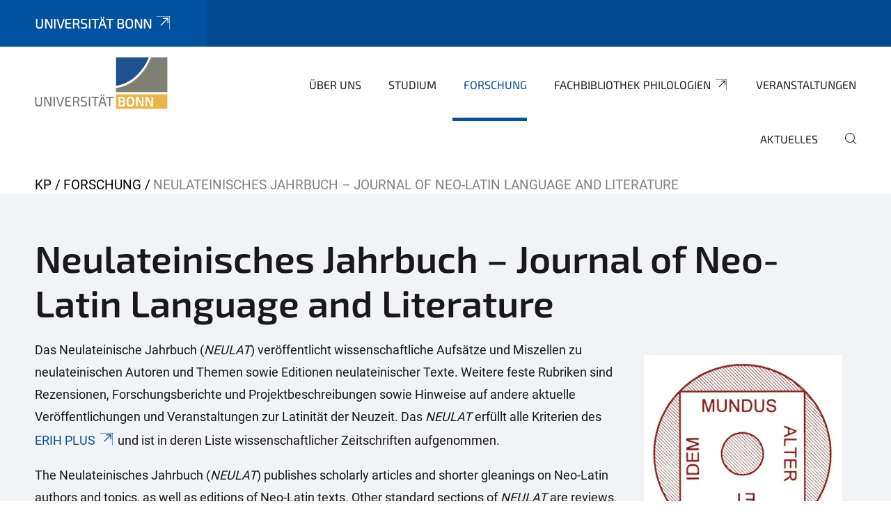

--- FILE ---
content_type: text/html;charset=utf-8
request_url: https://www.philologie.uni-bonn.de/forschung/neulateinisches-jahrbuch
body_size: 12494
content:
<!DOCTYPE html>
<html xmlns="http://www.w3.org/1999/xhtml" lang="de" xml:lang="de">
<head><meta http-equiv="Content-Type" content="text/html; charset=UTF-8" /><link data-head-resource="1" rel="stylesheet" href="/++theme++barceloneta/css/barceloneta.min.css" /><link data-head-resource="1" rel="stylesheet" type="text/css" href="/++theme++unibonn.theme/css/style.css?tag=10-12-2025_10-48-37" /><link rel="canonical" href="https://www.philologie.uni-bonn.de/forschung/neulateinisches-jahrbuch" /><link rel="preload icon" type="image/vnd.microsoft.icon" href="https://www.philologie.uni-bonn.de/favicon.ico" /><link rel="mask-icon" href="https://www.philologie.uni-bonn.de/favicon.ico" /><link href="https://www.philologie.uni-bonn.de/@@search" rel="search" title="Website durchsuchen" /><link data-bundle="easyform" href="https://www.philologie.uni-bonn.de/++webresource++b6e63fde-4269-5984-a67a-480840700e9a/++resource++easyform.css" media="all" rel="stylesheet" type="text/css" /><link data-bundle="multilingual" href="https://www.philologie.uni-bonn.de/++webresource++f30a16e6-dac4-5f5f-a036-b24364abdfc8/++resource++plone.app.multilingual.stylesheet/multilingual.css" media="all" rel="stylesheet" type="text/css" /><link data-bundle="plone-fullscreen" href="https://www.philologie.uni-bonn.de/++webresource++ac83a459-aa2c-5a45-80a9-9d3e95ae0847/++plone++static/plone-fullscreen/fullscreen.css" media="all" rel="stylesheet" type="text/css" /><script async="True" data-bundle="plone-fullscreen" integrity="sha384-yAbXscL0aoE/0AkFhaGNz6d74lDy9Cz7PXfkWNqRnFm0/ewX0uoBBoyPBU5qW7Nr" src="https://www.philologie.uni-bonn.de/++webresource++6aa4c841-faf5-51e8-8109-90bd97e7aa07/++plone++static/plone-fullscreen/fullscreen.js"></script><script data-bundle="plone" integrity="sha384-6Wh7fW8sei4bJMY3a6PIfr5jae6gj9dIadjpiDZBJsr9pJ5gW0bsg0IzoolcL3H0" src="https://www.philologie.uni-bonn.de/++webresource++cff93eba-89cf-5661-8beb-464cc1d0cbc7/++plone++static/bundle-plone/bundle.min.js"></script><script data-head-resource="1" src="/++theme++unibonn.theme/js/libs.js?tag=10-12-2025_10-48-45"></script><script data-head-resource="1" src="/++theme++unibonn.theme/js/script.js?tag=10-12-2025_10-48-45"></script>
  <meta charset="utf-8"><meta charset="utf-8" /><meta name="twitter:card" content="summary" /><meta property="og:site_name" content="Klassische Philologie" /><meta property="og:title" content="Neulateinisches Jahrbuch – Journal of Neo-Latin Language and Literature" /><meta property="og:type" content="website" /><meta property="og:description" content="" /><meta property="og:url" content="https://www.philologie.uni-bonn.de/forschung/neulateinisches-jahrbuch" /><meta property="og:image" content="https://www.philologie.uni-bonn.de/++resource++plone-logo.svg" /><meta property="og:image:type" content="image/svg+xml" /><meta name="viewport" content="width=device-width, initial-scale=1.0" /><meta name="google-site-verification" content="fYV1ex8-2cV5dtUWYpmEHmE_Vn1_jId4dbcnz9GLztQ" /><meta name="generator" content="Plone - https://plone.org/" /></meta>
  <meta http-equiv="X-UA-Compatible" content="IE=edge"><meta charset="utf-8" /><meta name="twitter:card" content="summary" /><meta property="og:site_name" content="Klassische Philologie" /><meta property="og:title" content="Neulateinisches Jahrbuch – Journal of Neo-Latin Language and Literature" /><meta property="og:type" content="website" /><meta property="og:description" content="" /><meta property="og:url" content="https://www.philologie.uni-bonn.de/forschung/neulateinisches-jahrbuch" /><meta property="og:image" content="https://www.philologie.uni-bonn.de/++resource++plone-logo.svg" /><meta property="og:image:type" content="image/svg+xml" /><meta name="viewport" content="width=device-width, initial-scale=1.0" /><meta name="google-site-verification" content="fYV1ex8-2cV5dtUWYpmEHmE_Vn1_jId4dbcnz9GLztQ" /><meta name="generator" content="Plone - https://plone.org/" /></meta>
  <meta name="viewport" content="width=device-width, initial-scale=1"><meta charset="utf-8" /><meta name="twitter:card" content="summary" /><meta property="og:site_name" content="Klassische Philologie" /><meta property="og:title" content="Neulateinisches Jahrbuch – Journal of Neo-Latin Language and Literature" /><meta property="og:type" content="website" /><meta property="og:description" content="" /><meta property="og:url" content="https://www.philologie.uni-bonn.de/forschung/neulateinisches-jahrbuch" /><meta property="og:image" content="https://www.philologie.uni-bonn.de/++resource++plone-logo.svg" /><meta property="og:image:type" content="image/svg+xml" /><meta name="viewport" content="width=device-width, initial-scale=1.0" /><meta name="google-site-verification" content="fYV1ex8-2cV5dtUWYpmEHmE_Vn1_jId4dbcnz9GLztQ" /><meta name="generator" content="Plone - https://plone.org/" /></meta>
  <title>Neulateinisches Jahrbuch – Journal of Neo-Latin Language and Literature — Klassische Philologie</title>
</head>
<body id="visual-portal-wrapper" class="col-content frontend icons-on navigation-theme-navigation_default portaltype-tilepage section-forschung site-site subsection-neulateinisches-jahrbuch template-view thumbs-on userrole-anonymous viewpermission-view view-mode is-tilepage" dir="ltr" data-base-url="https://www.philologie.uni-bonn.de/forschung/neulateinisches-jahrbuch" data-view-url="https://www.philologie.uni-bonn.de/forschung/neulateinisches-jahrbuch" data-portal-url="https://www.philologie.uni-bonn.de" data-i18ncatalogurl="https://www.philologie.uni-bonn.de/plonejsi18n" data-lazy_loading_image_scales="[{&quot;id&quot;: &quot;large&quot;, &quot;value&quot;: 768}, {&quot;id&quot;: &quot;preview&quot;, &quot;value&quot;: 400}, {&quot;id&quot;: &quot;mini&quot;, &quot;value&quot;: 200}, {&quot;id&quot;: &quot;thumb&quot;, &quot;value&quot;: 128}, {&quot;id&quot;: &quot;tile&quot;, &quot;value&quot;: 64}, {&quot;id&quot;: &quot;icon&quot;, &quot;value&quot;: 32}, {&quot;id&quot;: &quot;listing&quot;, &quot;value&quot;: 16}]" data-pat-pickadate="{&quot;date&quot;: {&quot;selectYears&quot;: 200}, &quot;time&quot;: {&quot;interval&quot;: 5 } }" data-pat-plone-modal="{&quot;actionOptions&quot;: {&quot;displayInModal&quot;: false}}"><div class="outer-wrapper">
    <div class="inner-wrapper">

      <div id="fontfamilies">
  <style>@font-face{font-family:'testfont';src: url('https://www.philologie.uni-bonn.de/font-families/default-fonts/view/++widget++form.widgets.file_eot/@@download');src: url('https://www.philologie.uni-bonn.de/font-families/default-fonts/view/++widget++form.widgets.file_eot/@@download') format('embedded-opentype'),url('https://www.philologie.uni-bonn.de/font-families/default-fonts/view/++widget++form.widgets.file_svg/@@download') format('svg'),url('https://www.philologie.uni-bonn.de/font-families/default-fonts/view/++widget++form.widgets.file_woff/@@download') format('woff'),url('https://www.philologie.uni-bonn.de/font-families/default-fonts/view/++widget++form.widgets.file_ttf/@@download') format('truetype');font-weight:normal;font-style:normal;}.testfont-icon-home:before{content:"\e902";font-family:testfont}.testfont-icon-pencil:before{content:"\e905";font-family:testfont}.testfont-icon-music:before{content:"\e911";font-family:testfont}.testfont-icon-bell:before{content:"\e951";font-family:testfont}
@font-face{font-family:'uni-bonn';src: url('https://www.philologie.uni-bonn.de/font-families/unibonn-fonts/view/++widget++form.widgets.file_eot/@@download');src: url('https://www.philologie.uni-bonn.de/font-families/unibonn-fonts/view/++widget++form.widgets.file_eot/@@download') format('embedded-opentype'),url('https://www.philologie.uni-bonn.de/font-families/unibonn-fonts/view/++widget++form.widgets.file_svg/@@download') format('svg'),url('https://www.philologie.uni-bonn.de/font-families/unibonn-fonts/view/++widget++form.widgets.file_woff/@@download') format('woff'),url('https://www.philologie.uni-bonn.de/font-families/unibonn-fonts/view/++widget++form.widgets.file_ttf/@@download') format('truetype');font-weight:normal;font-style:normal;}.uni-bonn-icon-arrow-down:before{content:"\e900";font-family:uni-bonn}.uni-bonn-icon-arrow-top:before{content:"\e901";font-family:uni-bonn}.uni-bonn-icon-close:before{content:"\e902";font-family:uni-bonn}.uni-bonn-icon-arrow-right:before{content:"\e903";font-family:uni-bonn}.uni-bonn-icon-arrow-left:before{content:"\e904";font-family:uni-bonn}.uni-bonn-icon-external:before{content:"\e905";font-family:uni-bonn}.uni-bonn-icon-search:before{content:"\e906";font-family:uni-bonn}.uni-bonn-icon-whatsapp-outline:before{content:"\e907";font-family:uni-bonn}.uni-bonn-icon-whatsapp:before{content:"\e908";font-family:uni-bonn}.uni-bonn-icon-youtube:before{content:"\e909";font-family:uni-bonn}.uni-bonn-icon-youtube-outline:before{content:"\e90a";font-family:uni-bonn}.uni-bonn-icon-instagram:before{content:"\e90b";font-family:uni-bonn}.uni-bonn-icon-instagram-outline:before{content:"\e90c";font-family:uni-bonn}.uni-bonn-icon-linkedin:before{content:"\e90d";font-family:uni-bonn}.uni-bonn-icon-linkedin-outline:before{content:"\e90e";font-family:uni-bonn}.uni-bonn-icon-xing:before{content:"\e90f";font-family:uni-bonn}.uni-bonn-icon-xing-outline:before{content:"\e910";font-family:uni-bonn}.uni-bonn-icon-twitter:before{content:"\e911";font-family:uni-bonn}.uni-bonn-icon-twitter-outline:before{content:"\e912";font-family:uni-bonn}.uni-bonn-icon-facebook:before{content:"\e913";font-family:uni-bonn}.uni-bonn-icon-facebook-outline:before{content:"\e914";font-family:uni-bonn}.uni-bonn-icon-navigation:before{content:"\e915";font-family:uni-bonn}.uni-bonn-icon-phone-book:before{content:"\e917";font-family:uni-bonn}.uni-bonn-icon-information:before{content:"\e918";font-family:uni-bonn}.uni-bonn-icon-checkbox:before{content:"\e919";font-family:uni-bonn}.uni-bonn-icon-filter-kachel:before{content:"\e91a";font-family:uni-bonn}.uni-bonn-icon-filter:before{content:"\e91b";font-family:uni-bonn}.uni-bonn-icon-filter-liste:before{content:"\e91c";font-family:uni-bonn}.uni-bonn-icon-delete:before{content:"\e91d";font-family:uni-bonn}.uni-bonn-icon-filter-liste-inaktiv:before{content:"\e91e";font-family:uni-bonn}.uni-bonn-icon-cheackbox-aktiv:before{content:"\e91f";font-family:uni-bonn}.uni-bonn-icon-filter-kachel-aktiv:before{content:"\e920";font-family:uni-bonn}.uni-bonn-icon-event:before{content:"\e921";font-family:uni-bonn}.uni-bonn-icon-video:before{content:"\e922";font-family:uni-bonn}.uni-bonn-icon-phone:before{content:"\e923";font-family:uni-bonn}.uni-bonn-icon-fax:before{content:"\e924";font-family:uni-bonn}.uni-bonn-icon-link:before{content:"\e925";font-family:uni-bonn}.uni-bonn-icon-download:before{content:"\e926";font-family:uni-bonn}.uni-bonn-icon-print:before{content:"\e927";font-family:uni-bonn}.uni-bonn-icon-x:before{content:"\e928";font-family:uni-bonn}.uni-bonn-icon-x-outline:before{content:"\e929";font-family:uni-bonn}.uni-bonn-icon-bluesky:before{content:"\e92a";font-family:uni-bonn}.uni-bonn-icon-bluesky-outline:before{content:"\e92b";font-family:uni-bonn}.uni-bonn-icon-location-2:before{content:"\e916";font-family:uni-bonn}.uni-bonn-icon-mastodon:before{content:"\e92c";font-family:uni-bonn}.uni-bonn-icon-mastodon-outline:before{content:"\e92d";font-family:uni-bonn}
@font-face{font-family:'Uni-Bonn-official';src: url('https://www.philologie.uni-bonn.de/font-families/uni-bonn-official/view/++widget++form.widgets.file_eot/@@download');src: url('https://www.philologie.uni-bonn.de/font-families/uni-bonn-official/view/++widget++form.widgets.file_eot/@@download') format('embedded-opentype'),url('https://www.philologie.uni-bonn.de/font-families/uni-bonn-official/view/++widget++form.widgets.file_svg/@@download') format('svg'),url('https://www.philologie.uni-bonn.de/font-families/uni-bonn-official/view/++widget++form.widgets.file_woff/@@download') format('woff'),url('https://www.philologie.uni-bonn.de/font-families/uni-bonn-official/view/++widget++form.widgets.file_ttf/@@download') format('truetype');font-weight:normal;font-style:normal;}.Uni-Bonn-official-icon-fakten-zahlen:before{content:"\e900";font-family:Uni-Bonn-official}.Uni-Bonn-official-icon-forschung:before{content:"\e901";font-family:Uni-Bonn-official}.Uni-Bonn-official-icon-informationen:before{content:"\e902";font-family:Uni-Bonn-official}.Uni-Bonn-official-icon-orientierung:before{content:"\e903";font-family:Uni-Bonn-official}.Uni-Bonn-official-icon-transfer:before{content:"\e904";font-family:Uni-Bonn-official}.Uni-Bonn-official-icon-promotion:before{content:"\e905";font-family:Uni-Bonn-official}.Uni-Bonn-official-icon-hochschulsport:before{content:"\e906";font-family:Uni-Bonn-official}.Uni-Bonn-official-icon-it:before{content:"\e907";font-family:Uni-Bonn-official}.Uni-Bonn-official-icon-argelander:before{content:"\e908";font-family:Uni-Bonn-official}.Uni-Bonn-official-icon-diversity:before{content:"\e909";font-family:Uni-Bonn-official}.Uni-Bonn-official-icon-sprache:before{content:"\e90a";font-family:Uni-Bonn-official}.Uni-Bonn-official-icon-veranstaltung:before{content:"\e90b";font-family:Uni-Bonn-official}.Uni-Bonn-official-icon-studieren:before{content:"\e90c";font-family:Uni-Bonn-official}.Uni-Bonn-official-icon-ranking:before{content:"\e90d";font-family:Uni-Bonn-official}.Uni-Bonn-official-icon-beratung:before{content:"\e90e";font-family:Uni-Bonn-official}.Uni-Bonn-official-icon-foerderung:before{content:"\e90f";font-family:Uni-Bonn-official}.Uni-Bonn-official-icon-qualitaetssicherung:before{content:"\e910";font-family:Uni-Bonn-official}.Uni-Bonn-official-icon-lernplattform:before{content:"\e911";font-family:Uni-Bonn-official}.Uni-Bonn-official-icon-alumni:before{content:"\e912";font-family:Uni-Bonn-official}.Uni-Bonn-official-icon-postdocs:before{content:"\e913";font-family:Uni-Bonn-official}.Uni-Bonn-official-icon-strategie:before{content:"\e914";font-family:Uni-Bonn-official}.Uni-Bonn-official-icon-lehre:before{content:"\e91c";font-family:Uni-Bonn-official}.Uni-Bonn-official-icon-exellenz:before{content:"\e91d";font-family:Uni-Bonn-official}.Uni-Bonn-official-icon-multiplikatoren:before{content:"\e91e";font-family:Uni-Bonn-official}.Uni-Bonn-official-icon-kontakt:before{content:"\e91f";font-family:Uni-Bonn-official}.Uni-Bonn-official-icon-ort:before{content:"\e920";font-family:Uni-Bonn-official}.Uni-Bonn-official-icon-international:before{content:"\e921";font-family:Uni-Bonn-official}.Uni-Bonn-official-icon-sprechstunde:before{content:"\e922";font-family:Uni-Bonn-official}.Uni-Bonn-official-icon-fortbildung:before{content:"\e923";font-family:Uni-Bonn-official}.Uni-Bonn-official-icon-bibliothek:before{content:"\e924";font-family:Uni-Bonn-official}.Uni-Bonn-official-icon-oeffnungszeiten:before{content:"\e925";font-family:Uni-Bonn-official}.Uni-Bonn-official-icon-auszeichnungen:before{content:"\e926";font-family:Uni-Bonn-official}.Uni-Bonn-official-icon-unie915:before{content:"\e915";font-family:Uni-Bonn-official}.Uni-Bonn-official-icon-unie916:before{content:"\e916";font-family:Uni-Bonn-official}.Uni-Bonn-official-icon-unie917:before{content:"\e917";font-family:Uni-Bonn-official}.Uni-Bonn-official-icon-unie918:before{content:"\e918";font-family:Uni-Bonn-official}.Uni-Bonn-official-icon-unie919:before{content:"\e919";font-family:Uni-Bonn-official}.Uni-Bonn-official-icon-unie91a:before{content:"\e91a";font-family:Uni-Bonn-official}.Uni-Bonn-official-icon-unie91b:before{content:"\e91b";font-family:Uni-Bonn-official}.Uni-Bonn-official-icon-transfer-puzzle:before{content:"\e927";font-family:Uni-Bonn-official}.Uni-Bonn-official-icon-transfer-arrow:before{content:"\e928";font-family:Uni-Bonn-official}</style>
</div>
      

      <div id="unibonn-topbar" class="unibonn-institute-topbar ">
    <div class="container">
        <div class="row">
            <div class="col-md-9" id="topbar-left-wrapper">
                <div id="unibonn-institute-portalname">
                    
                        
                        <p id="unibonn-title"><a href="https://www.uni-bonn.de">Universität Bonn</a></p>
                    
                    
                </div>
                <div id="language-selector">
                    

                </div>
            </div>
            <div class="col-md-3" id="topbar-right-wrapper">
                
  

            </div>
        </div>
    </div>
</div>

      <header id="company-header" class="unibonn">

    <div class="header-template-0 header-image-size-1">
      <div class="container">
        <div id="company-topbar" class="container ">
          
  <div id="company-logo">
    
      <a class="portal-logo logo_desktop" href="https://www.philologie.uni-bonn.de" title="Klassische Philologie">
        <img alt="Klassische Philologie" title="Klassische Philologie" src="https://www.philologie.uni-bonn.de/++theme++unibonn.theme/images/logos/logo_desktop.svg" />
      </a>
    
      <a class="portal-logo logo_mobile" href="https://www.philologie.uni-bonn.de" title="Klassische Philologie">
        <img alt="Klassische Philologie" title="Klassische Philologie" src="https://www.philologie.uni-bonn.de/++theme++unibonn.theme/images/logos/logo_mobile.svg" />
      </a>
    
      <a class="portal-logo logo_mobile_navigation" href="https://www.philologie.uni-bonn.de" title="Klassische Philologie">
        <img alt="Klassische Philologie" title="Klassische Philologie" src="https://www.philologie.uni-bonn.de/++theme++unibonn.theme/images/logos/logo_mobile_navigation.svg" />
      </a>
    
  </div>

          
  

          <div id="navigation-overlay"></div>
          

  <div class="sidenavigation-links">
    <button id="toggle-navigation" class="sidenavigation-link" aria-label="Toggle Navigation">
      <i class="icon-unibonn-navigation"></i>
    </button>
    
  </div>

  
    <div id="company-navigation-main" class="desktop">
      <nav class="main-navigation">
        
  <ul class="main-navigation-sections">
    
      <li class="section-0 has-subsections">
        <a class="has-subsections" href="https://www.philologie.uni-bonn.de/ueber-uns" data-uid="42f210f95e8a43a1b95cfe1b53afcf39">
          Über uns
        </a>
      </li>
    
      <li class="section-0 has-subsections">
        <a class="has-subsections" href="https://www.philologie.uni-bonn.de/studium" data-uid="a5174f3d1cf44a1fae757ccd697e1ca7">
          Studium
        </a>
      </li>
    
      <li class="section-0 in-path has-subsections">
        <a class="has-subsections" href="https://www.philologie.uni-bonn.de/forschung" data-uid="cdb1df20889f4df3a1e8c11cd9d24106">
          Forschung
        </a>
      </li>
    
      <li class="section-0 external-link-type">
        <a class="" href="https://www.philologie.uni-bonn.de/fachbibliothek-philologien" data-uid="8c5b7132869a4d4394c537445a5e9943">
          Fachbibliothek Philologien
        </a>
      </li>
    
      <li class="section-0 has-subsections">
        <a class="has-subsections" href="https://www.philologie.uni-bonn.de/veranstaltungen" data-uid="f94768e9704b42bf94114ed492e7f1b9">
          Veranstaltungen
        </a>
      </li>
    
      <li class="section-0 internal-link-type">
        <a class="" href="https://www.philologie.uni-bonn.de/nachrichten" data-uid="787390c8ec674be481e9e96e52e874f9">
          Aktuelles
        </a>
      </li>
    
    
        <li class="search">
          <a href="https://www.philologie.uni-bonn.de/search" title="suchen">
            <i class="icon-unibonn icon-unibonn-search"></i>
          </a>
        </li>
    
  </ul>

      </nav>
    </div>

    <div id="company-navigation" class="menu">
      <button class="close-navigation-menu close-desktop-navigation" aria-label="schließen">
        <i class="icon-unibonn-close"></i>
      </button>

      <div id="navigation-menu-header">
        
          <a class="portal-logo logo_mobile_menu" href="https://www.philologie.uni-bonn.de" title="Klassische Philologie">
            <img alt="Klassische Philologie" title="Klassische Philologie" src="https://www.philologie.uni-bonn.de/++theme++unibonn.theme/images/logos/logo_mobile_navigation.svg" />
          </a>
        

        <ul class="navigation-menu-header-actions">
          
            <li>
              <a class="open-search" href="https://www.philologie.uni-bonn.de/search" title="suchen">
                <i class="icon-unibonn icon-unibonn-search"></i>
              </a>
            </li>
          
          <li>
            <a class="close-navigation-menu" id="close-navigation" title="schließen">
              <i class="icon-unibonn-navigation"></i>
            </a>
          </li>
        </ul>
      </div>

      <div class="searchbar">
        <form action="https://www.philologie.uni-bonn.de/search">
          <button class="start-search" aria-label="Start Search"><i class="left icon-unibonn icon-unibonn-search"></i>
          </button>
          <input class="search-input" type="text" name="SearchableText" aria-label="Search" />
          <button class="clear-search" aria-label="Clear Search"><i class="icon-unibonn icon-unibonn-close"></i>
          </button>
        </form>
      </div>

      <nav class="main-navigation">
        <div class="navigation-level">
          <div class="spinner" style="display: block"></div>
        </div>
      </nav>

    </div>
  

        </div>
      </div>
      
  

    </div>

  </header>

      <div id="anchors"></div>

      <div id="company-content" class="container-fluid main-content-wrapper">
        <div class="row status-message-row set-max-width">
          <aside id="global_statusmessage" class="container">
      

      <div>
      </div>
    </aside>
        </div>
        <nav class="breadcrumbs">
  <span id="breadcrumbs-you-are-here" class="hiddenStructure">You are here:</span>

  <ol aria-labelledby="breadcrumbs-you-are-here">
    <li id="breadcrumbs-home">
      <a href="https://www.philologie.uni-bonn.de">KP</a>
    </li>
    <li id="breadcrumbs-1">
      
        <a href="https://www.philologie.uni-bonn.de/forschung">Forschung</a>
        
      
    </li>
    <li id="breadcrumbs-2">
      
        
        <span id="breadcrumbs-current">Neulateinisches Jahrbuch – Journal of Neo-Latin Language and Literature</span>
      
    </li>
  </ol>
</nav>
        <main id="main-container" class="row">
          <div id="column1-container"></div>
          <div class="col-xs-12 col-sm-12 no-padding">
              <article id="content">

            

              <header>

                <div id="viewlet-above-content-title">
</div>

                
  


                <div id="viewlet-below-content-title">
</div>

                
  


                <div id="viewlet-below-content-description"></div>

              </header>

              <div id="viewlet-above-content-body"></div>

              <div id="content-core">
                
  

    <div id="tile-page-content" data-tinymce="" data-lazy-validation-errors="{}" data-placeholder-info="Platzhalterbild">

      <div class="tile-page" data-url="https://www.philologie.uni-bonn.de/forschung/neulateinisches-jahrbuch" data-uid="2d624a4f090644a4a7b08779bb0f7605">
        <div class="tile-rows-wrapper">

          

          
            
              


<div id="zi1gwsuv710n" class="tile-row columns-1 tile-row-dynamic-content-width break-on-tablet break-on-mobile reverse-direction" style="margin-top:0px;margin-bottom:0px;padding-top:30px;padding-bottom:30px;padding-left:0px;padding-right:0px;" data-uid="zi1gwsuv710n" data-url="https://www.philologie.uni-bonn.de/forschung/neulateinisches-jahrbuch" data-position="0" data-portal_type="TileRowCT">

  

  <div class="background-options">

  
    <div class="background-color" style="background-color:#F1F3F7"></div>
  
  
  
  
  

</div>

  <div class="tiles-wrapper">
    
      

  <div id="0vkeuxh4qnvt" data-uid="0vkeuxh4qnvt" data-url="https://www.philologie.uni-bonn.de/forschung/neulateinisches-jahrbuch" class="tile-valign-top tile tile-frame" style="margin-left:0px;margin-right:20px;margin-top:0px;margin-bottom:0px;padding-left:0px;padding-right:0px;padding-top:0px;padding-bottom:0px;" data-jsinit="" data-gridsize="12">

    

    <div class="background-options">

  
  
  
  
  

</div>

    <span></span>
    <div class="tile-content">
    <div class="tile-rows-wrapper">
      
        


<div id="t66zsjtmmtzs" class="tile-row columns-1 tile-row-dynamic-content-width break-on-tablet break-on-mobile default-direction" style="margin-top:0px;margin-bottom:0px;padding-top:0px;padding-bottom:0px;padding-left:0px;padding-right:0px;" data-uid="t66zsjtmmtzs" data-url="https://www.philologie.uni-bonn.de/forschung/neulateinisches-jahrbuch" data-position="0" data-portal_type="TileRowCT">

  

  <div class="background-options">

  
  
  
  
  

</div>

  <div class="tiles-wrapper">
    
      
  <div id="pnap99mtb01i" data-uid="pnap99mtb01i" data-url="https://www.philologie.uni-bonn.de/forschung/neulateinisches-jahrbuch" class="tile-valign-stretch tile tile-spacer" style="margin-left:0px;margin-right:0px;margin-top:0px;margin-bottom:0px;padding-left:0px;padding-right:0px;padding-top:0px;padding-bottom:0px;" data-jsinit="setupTileSpacer" data-gridsize="12">

    

    

    <span></span>
    <div class="tile-content">
    <div class="tile-spacer-wrapper" style="height: 20px;">
    </div>
  </div>
    <span></span>

    
  


  </div>


    
  </div>

  

</div>




      
        


<div id="1ozin9mk9obe" class="tile-row columns-1 tile-row-dynamic-content-width break-on-tablet break-on-mobile default-direction" style="margin-top:0px;margin-bottom:0px;padding-top:0px;padding-bottom:0px;padding-left:0px;padding-right:0px;" data-uid="1ozin9mk9obe" data-url="https://www.philologie.uni-bonn.de/forschung/neulateinisches-jahrbuch" data-position="0" data-portal_type="TileRowCT">

  

  <div class="background-options">

  
  
  
  
  

</div>

  <div class="tiles-wrapper">
    
      
  <div id="6bc5asjb76oa" data-uid="6bc5asjb76oa" data-url="https://www.philologie.uni-bonn.de/forschung/neulateinisches-jahrbuch" class="tile-valign-top tile tile-subheadline text-nocolor" style="margin-left:0px;margin-right:0px;margin-top:0px;margin-bottom:0px;padding-left:0px;padding-right:0px;padding-top:0px;padding-bottom:0px;" data-jsinit="setupTileSubheadline" data-gridsize="12">

    

    <div class="background-options">

  
  
  
  
  

</div>

    <span></span>
    <div class="tile-content ">

    <h1 class="heading-tag header-h1 left " style="">
      Neulateinisches Jahrbuch – Journal of Neo-Latin Language and Literature
    </h1>
    
    
    
    
    
  </div>
    <span></span>

    
  


  </div>


    
  </div>

  

</div>




      
        


<div id="fxie0uk3imcq" class="tile-row columns-2 tile-row-dynamic-content-width break-on-tablet break-on-mobile default-direction" style="margin-top:0px;margin-bottom:0px;padding-top:0px;padding-bottom:0px;padding-left:0px;padding-right:0px;" data-uid="fxie0uk3imcq" data-url="https://www.philologie.uni-bonn.de/forschung/neulateinisches-jahrbuch" data-position="0" data-portal_type="TileRowCT">

  

  <div class="background-options">

  
  
  
  
  

</div>

  <div class="tiles-wrapper">
    
      
  <div id="nb7dagb7txoi" data-uid="nb7dagb7txoi" data-url="https://www.philologie.uni-bonn.de/forschung/neulateinisches-jahrbuch" class="tile-valign-top tile tile-text text-nocolor custom-font-size custom-line-height" style="margin-left:0px;margin-right:0px;margin-top:0px;margin-bottom:0px;padding-left:0px;padding-right:0px;padding-top:0px;padding-bottom:20px;font-size:1.05rem;line-height:32px;" data-jsinit="setupTileText" data-gridsize="9">

    

    <div class="background-options">

  
  
  
  
  

</div>

    <span></span>
    <div class="tile-content ">
    <div>
<p>Das Neulateinische Jahrbuch (<em>NEULAT</em>) veröffentlicht wissenschaftliche Aufsätze und Miszellen zu neulateinischen Autoren und Themen sowie Editionen neulateinischer Texte. Weitere feste Rubriken sind Rezensionen, Forschungsberichte und Projektbeschreibungen sowie Hinweise auf andere aktuelle Veröffentlichungen und Veranstaltungen zur Latinität der Neuzeit. Das <em>NEULAT </em>erfüllt alle Kriterien des <a class="a-theme external-link" data-linktype="external" href="https://kanalregister.hkdir.no/publiseringskanaler/erihplus/" rel="noopener" target="_blank" title="">ERIH PLUS<i class="icon-unibonn icon-unibonn-external"></i></a> und ist in deren Liste wissenschaftlicher Zeitschriften aufgenommen.</p>
<p>The Neulateinisches Jahrbuch (<em>NEULAT</em>) publishes scholarly articles and shorter gleanings on Neo-Latin authors and topics, as well as editions of Neo-Latin texts. Other standard sections of <em>NEULAT </em>are reviews, reports and proposals of scholarly projects, as well as announcements of other initiatives in the area of Neo-Latin studies. The <em>NEULAT </em>meets all criteria of <a class="a-theme external-link" data-linktype="external" href="https://kanalregister.hkdir.no/publiseringskanaler/erihplus/" rel="noopener" target="_blank" title="">ERIH PLUS<i class="icon-unibonn icon-unibonn-external"></i></a> and is included in its list of indexed journals.</p>
</div>
    
  </div>
    <span></span>

    
  


  </div>

    
      

  <div id="r2udm0gy2qpv" data-uid="r2udm0gy2qpv" data-url="https://www.philologie.uni-bonn.de/forschung/neulateinisches-jahrbuch" class="tile-valign-center tile-halign-left tile tile-image" style="margin-left:20px;margin-right:0px;margin-top:0px;margin-bottom:0px;padding-left:0px;padding-right:0px;padding-top:20px;padding-bottom:20px;" data-jsinit="setupTileImage" data-gridsize="3">

    

    <div class="background-options">

  
  
  
  
  

</div>

    <span></span>
    <div class="tile-content " data-haslink="False">

    
      
  
    
        <div class="" style=" --image-height: 0; --image-height-mobile: 0;">
          <img src="" class="lazy-load-scaled-image" data-src="https://www.philologie.uni-bonn.de/medien-klassphil/neulateinisches-jahrbuch.jpg/@@images/image/leadimagesize" data-loader="customLoaderImage" data-base_url="https://www.philologie.uni-bonn.de/medien-klassphil/neulateinisches-jahrbuch.jpg/images/image" data-size_id="leadimagesize" data-image_dimensions="{&quot;width&quot;: 1920, &quot;height&quot;: 1080}" data-image_scalable="true" alt="Neulateinisches Jahrbuch.jpg" height="1080" width="1920" style="object-position: 50.0000% 50.0000%;" />
        </div>
      <div class="image-subtitle" style="text-align: left;">
        
        <span>© Universität Bonn</span>
      </div>
    
    
  

    

    

  </div>
    <span></span>

    
  
  
  


  </div>



    
  </div>

  

</div>




      
    </div>
  </div>
    <span></span>

    
  
  
  


  </div>



    
  </div>

  

</div>




            
            
          
            
              


<div id="s4at9gtgzf19" class="tile-row columns-1 tile-row-dynamic-content-width break-on-tablet break-on-mobile default-direction" style="margin-top:0px;margin-bottom:0px;padding-top:25px;padding-bottom:25px;padding-left:0px;padding-right:0px;" data-uid="s4at9gtgzf19" data-url="https://www.philologie.uni-bonn.de/forschung/neulateinisches-jahrbuch" data-position="0" data-portal_type="TileRowCT">

  

  <div class="background-options">

  
    <div class="background-color" style="background-color:#F1F3F7"></div>
  
  
  
  
  

</div>

  <div class="tiles-wrapper">
    
      

  <div id="097uucjp394n" data-uid="097uucjp394n" data-url="https://www.philologie.uni-bonn.de/forschung/neulateinisches-jahrbuch" class="tile-valign-top tile tile-frame" style="margin-left:0px;margin-right:0px;margin-top:0px;margin-bottom:0px;padding-left:15px;padding-right:15px;padding-top:15px;padding-bottom:15px;border-top:2px #EAB90C solid;border-right:2px #EAB90C solid;border-bottom:2px #EAB90C solid;border-left:2px #EAB90C solid;border-radius:0px;" data-jsinit="" data-gridsize="12">

    

    <div class="background-options">

  
    <div class="background-color" style="background-color:rgba(0, 0, 0, 0)"></div>
  
  
  
  
  

</div>

    <span></span>
    <div class="tile-content">
    <div class="tile-rows-wrapper">
      
        


<div id="o7zmrs2c0vpo" class="tile-row columns-2 tile-row-dynamic-content-width break-on-tablet break-on-mobile default-direction" style="margin-top:0px;margin-bottom:0px;padding-top:0px;padding-bottom:0px;padding-left:0px;padding-right:0px;border-radius:1px;" data-uid="o7zmrs2c0vpo" data-url="https://www.philologie.uni-bonn.de/forschung/neulateinisches-jahrbuch" data-position="0" data-portal_type="TileRowCT">

  

  <div class="background-options">

  
  
  
  
  

</div>

  <div class="tiles-wrapper">
    
      

  <div id="hmst72qpgkbd" data-uid="hmst72qpgkbd" data-url="https://www.philologie.uni-bonn.de/forschung/neulateinisches-jahrbuch" class="tile-valign-center tile-halign-center tile tile-icon" style="margin-left:0px;margin-right:0px;margin-top:0px;margin-bottom:0px;padding-left:0px;padding-right:0px;padding-top:0px;padding-bottom:0px;" data-jsinit="" data-gridsize="1">

    

    <div class="background-options">

  
  
  
  
  

</div>

    <span></span>
    <div class="tile-content tile-icon-content" style="color:#EAB90C;color_hover:#E1E1E1;font-size:60px;">

    

    
      
      
        <span style="border-top:none;border-right:none;border-bottom:none;border-left:none;background:rgba(0, 0, 0, 0);color:#EAB90C;font-size:60px;" onmouseout="this.style='border-top:none;border-right:none;border-bottom:none;border-left:none;background:rgba(0, 0, 0, 0);color:#EAB90C;font-size:60px;'" onmouseover="this.style='border-top:none;border-right:none;border-bottom:none;border-left:none;background:rgba(0, 0, 0, 0);color:#E1E1E1;font-size:60px;'">
          <i class="Uni-Bonn-official-icon-informationen" aria-hidden="false"></i>
        </span>
      
    

  </div>
    <span></span>

    
  


  </div>



    
      
  <div id="qv650d7ohtrb" data-uid="qv650d7ohtrb" data-url="https://www.philologie.uni-bonn.de/forschung/neulateinisches-jahrbuch" class="tile-valign-center tile tile-text text-nocolor custom-font-size" style="margin-left:0px;margin-right:0px;margin-top:0px;margin-bottom:0px;padding-left:0px;padding-right:0px;padding-top:0px;padding-bottom:0px;font-size:1.05rem;" data-jsinit="setupTileText" data-gridsize="11">

    

    <div class="background-options">

  
  
  
  
  

</div>

    <span></span>
    <div class="tile-content ">
    <div>
<h3>25 Jahre Neulateinisches Jahrbuch</h3>
<p>Das Redaktionsteam möchte dieses Jubiläum feiern und lädt zu einer akademischen Feierstunde am Freitag, 28. Juni 2024, 9.30–11.30 Uhr im Hauptgebäude der Universität Bonn ein. Nähere Informationen zu der Veranstaltung finden Sie<a class="a-theme" data-anchor="" data-linktype="internal" data-val="aa38540bf78f471bb92e9fb0ce850a3b" href="https://www.philologie.uni-bonn.de/aktuelles/25-jahre-neulateinisches-jahrbuch" target="_self" title=""> hier</a>.</p>
</div>
    
  </div>
    <span></span>

    
  


  </div>

    
  </div>

  

</div>




      
    </div>
  </div>
    <span></span>

    
  
  
  


  </div>



    
  </div>

  

</div>




            
            
          
            
              


<div id="7k18q5bgx8nm" class="tile-row columns-2 tile-row-dynamic-content-width break-on-tablet break-on-mobile default-direction" style="margin-top:0px;margin-bottom:0px;padding-top:0px;padding-bottom:0px;padding-left:0px;padding-right:0px;" data-uid="7k18q5bgx8nm" data-url="https://www.philologie.uni-bonn.de/forschung/neulateinisches-jahrbuch" data-position="0" data-portal_type="TileRowCT">

  

  <div class="background-options">

  
  
  
  
  

</div>

  <div class="tiles-wrapper">
    
      

  <div id="4mzszjso1xvd" data-uid="4mzszjso1xvd" data-url="https://www.philologie.uni-bonn.de/forschung/neulateinisches-jahrbuch" class="tile-valign-top tile tile-frame" style="margin-left:0px;margin-right:20px;margin-top:0px;margin-bottom:0px;padding-left:0px;padding-right:0px;padding-top:0px;padding-bottom:0px;" data-jsinit="" data-gridsize="6">

    

    <div class="background-options">

  
  
  
  
  

</div>

    <span></span>
    <div class="tile-content">
    <div class="tile-rows-wrapper">
      
        


<div id="so52z0re24cu" class="tile-row columns-1 tile-row-dynamic-content-width break-on-tablet break-on-mobile default-direction" style="margin-top:0px;margin-bottom:0px;padding-top:0px;padding-bottom:0px;padding-left:0px;padding-right:0px;" data-uid="so52z0re24cu" data-url="https://www.philologie.uni-bonn.de/forschung/neulateinisches-jahrbuch" data-position="0" data-portal_type="TileRowCT">

  

  <div class="background-options">

  
  
  
  
  

</div>

  <div class="tiles-wrapper">
    
      
  <div id="g2khdynssb5m" data-uid="g2khdynssb5m" data-url="https://www.philologie.uni-bonn.de/forschung/neulateinisches-jahrbuch" class="tile-valign-stretch tile tile-spacer" style="margin-left:0px;margin-right:0px;margin-top:0px;margin-bottom:0px;padding-left:0px;padding-right:0px;padding-top:0px;padding-bottom:0px;" data-jsinit="setupTileSpacer" data-gridsize="12">

    

    

    <span></span>
    <div class="tile-content">
    <div class="tile-spacer-wrapper" style="height: 50px;">
    </div>
  </div>
    <span></span>

    
  


  </div>


    
  </div>

  

</div>




      
        


<div id="bjy5oh5sjuw3" class="tile-row columns-1 tile-row-dynamic-content-width default-direction" style="margin-top:0px;margin-bottom:0px;padding-top:0px;padding-bottom:0px;padding-left:0px;padding-right:0px;" data-uid="bjy5oh5sjuw3" data-url="https://www.philologie.uni-bonn.de/forschung/neulateinisches-jahrbuch" data-position="0" data-portal_type="TileRowCT">

  

  <div class="background-options">

  
  
  
  
  

</div>

  <div class="tiles-wrapper">
    
      
  <div id="9tr6txvo4joz" data-uid="9tr6txvo4joz" data-url="https://www.philologie.uni-bonn.de/forschung/neulateinisches-jahrbuch" class="tile-valign-top tile tile-text text-nocolor" style="margin-left:0px;margin-right:0px;margin-top:0px;margin-bottom:0px;padding-left:10px;padding-right:0px;padding-top:0px;padding-bottom:20px;" data-jsinit="setupTileText" data-gridsize="12">

    

    <div class="background-options">

  
  
  
  
  

</div>

    <span></span>
    <div class="tile-content ">
    <div>
<h3>Herausgeber / Editors</h3>
<ul class="ul-theme">
<li class="ul-li-theme">gegründet von / established by: Marc Laureys und Karl August Neuhausen (†)</li>
<li class="ul-li-theme">Herausgeber / Editor-in-Chief: Marc Laureys (Universität Bonn)</li>
<li class="ul-li-theme">Production Editor: Astrid Steiner-Weber (Universität Bonn)</li>
</ul>
</div>
    
  </div>
    <span></span>

    
  


  </div>

    
  </div>

  

</div>




      
    </div>
  </div>
    <span></span>

    
  
  
  


  </div>



    
      

  <div id="nahgalijv8rp" data-uid="nahgalijv8rp" data-url="https://www.philologie.uni-bonn.de/forschung/neulateinisches-jahrbuch" class="tile-valign-top tile tile-frame" style="margin-left:20px;margin-right:0px;margin-top:0px;margin-bottom:0px;padding-left:0px;padding-right:0px;padding-top:0px;padding-bottom:0px;" data-jsinit="" data-gridsize="6">

    

    <div class="background-options">

  
  
  
  
  

</div>

    <span></span>
    <div class="tile-content">
    <div class="tile-rows-wrapper">
      
        


<div id="4k7xt1lxld3y" class="tile-row columns-1 tile-row-dynamic-content-width break-on-tablet break-on-mobile default-direction" style="margin-top:0px;margin-bottom:0px;padding-top:0px;padding-bottom:0px;padding-left:0px;padding-right:0px;" data-uid="4k7xt1lxld3y" data-url="https://www.philologie.uni-bonn.de/forschung/neulateinisches-jahrbuch" data-position="0" data-portal_type="TileRowCT">

  

  <div class="background-options">

  
  
  
  
  

</div>

  <div class="tiles-wrapper">
    
      
  <div id="1b5ib3fp5uic" data-uid="1b5ib3fp5uic" data-url="https://www.philologie.uni-bonn.de/forschung/neulateinisches-jahrbuch" class="tile-valign-stretch tile tile-spacer" style="margin-left:0px;margin-right:0px;margin-top:0px;margin-bottom:0px;padding-left:0px;padding-right:0px;padding-top:0px;padding-bottom:0px;" data-jsinit="setupTileSpacer" data-gridsize="12">

    

    

    <span></span>
    <div class="tile-content">
    <div class="tile-spacer-wrapper" style="height: 50px;">
    </div>
  </div>
    <span></span>

    
  


  </div>


    
  </div>

  

</div>




      
        


<div id="cuarbmbbo2f0" class="tile-row columns-1 tile-row-dynamic-content-width default-direction" style="margin-top:0px;margin-bottom:0px;padding-top:0px;padding-bottom:0px;padding-left:0px;padding-right:0px;" data-uid="cuarbmbbo2f0" data-url="https://www.philologie.uni-bonn.de/forschung/neulateinisches-jahrbuch" data-position="0" data-portal_type="TileRowCT">

  

  <div class="background-options">

  
  
  
  
  

</div>

  <div class="tiles-wrapper">
    
      
  <div id="ao1otuw86oyc" data-uid="ao1otuw86oyc" data-url="https://www.philologie.uni-bonn.de/forschung/neulateinisches-jahrbuch" class="tile-valign-top tile tile-text text-nocolor" style="margin-left:0px;margin-right:0px;margin-top:0px;margin-bottom:0px;padding-left:10px;padding-right:0px;padding-top:0px;padding-bottom:20px;" data-jsinit="setupTileText" data-gridsize="12">

    

    <div class="background-options">

  
  
  
  
  

</div>

    <span></span>
    <div class="tile-content ">
    <div>
<h3>Editorial Board</h3>
<ul class="ul-theme">
<li class="ul-li-theme">Wouter Bracke (Königliche Bibliothek/Université Libre, Brüssel)</li>
<li class="ul-li-theme">Luc Deitz (Bibliothèque Nationale, Luxembourg/Universität Trier)</li>
<li class="ul-li-theme">Reinhold F. Glei (Universität Bochum)</li>
<li class="ul-li-theme">Christoph Pieper (Universität Leiden)</li>
<li class="ul-li-theme">Alexander Winkler (Zuse-Institut, Berlin)</li>
</ul>
</div>
    
  </div>
    <span></span>

    
  


  </div>

    
  </div>

  

</div>




      
    </div>
  </div>
    <span></span>

    
  
  
  


  </div>



    
  </div>

  

</div>




            
            
          
            
              


<div id="wdueu6zz8t86" class="tile-row columns-1 tile-row-dynamic-content-width break-on-tablet break-on-mobile default-direction" style="margin-top:0px;margin-bottom:0px;padding-top:0px;padding-bottom:0px;padding-left:0px;padding-right:0px;" data-uid="wdueu6zz8t86" data-url="https://www.philologie.uni-bonn.de/forschung/neulateinisches-jahrbuch" data-position="0" data-portal_type="TileRowCT">

  

  <div class="background-options">

  
  
  
  
  

</div>

  <div class="tiles-wrapper">
    
      

  <div id="19yyxlna7eqw" data-uid="19yyxlna7eqw" data-url="https://www.philologie.uni-bonn.de/forschung/neulateinisches-jahrbuch" class="tile-valign-top tile tile-frame" style="margin-left:0px;margin-right:0px;margin-top:0px;margin-bottom:0px;padding-left:0px;padding-right:0px;padding-top:0px;padding-bottom:0px;" data-jsinit="" data-gridsize="12">

    

    <div class="background-options">

  
  
  
  
  

</div>

    <span></span>
    <div class="tile-content">
    <div class="tile-rows-wrapper">
      
        


<div id="cag6ohvuv8hc" class="tile-row columns-2 tile-row-dynamic-content-width break-on-tablet break-on-mobile default-direction" style="margin-top:0px;margin-bottom:0px;padding-top:0px;padding-bottom:0px;padding-left:0px;padding-right:0px;" data-uid="cag6ohvuv8hc" data-url="https://www.philologie.uni-bonn.de/forschung/neulateinisches-jahrbuch" data-position="0" data-portal_type="TileRowCT">

  

  <div class="background-options">

  
  
  
  
  

</div>

  <div class="tiles-wrapper">
    
      
  <div id="lrv71faxsshk" data-uid="lrv71faxsshk" data-url="https://www.philologie.uni-bonn.de/forschung/neulateinisches-jahrbuch" class="tile-valign-top tile tile-text text-nocolor" style="margin-left:0px;margin-right:0px;margin-top:0px;margin-bottom:0px;padding-left:10px;padding-right:0px;padding-top:0px;padding-bottom:20px;" data-jsinit="setupTileText" data-gridsize="6">

    

    <div class="background-options">

  
  
  
  
  

</div>

    <span></span>
    <div class="tile-content ">
    <div>
<h3>Verlag / Publishing House</h3>
<ul class="ul-theme">
<li class="ul-li-theme" style="text-align: left;">Brepols Publishers</li>
<li class="ul-li-theme" style="text-align: left;">Turnhout</li>
<li class="ul-li-theme" style="text-align: left;">ISBN: 978-3-487-16657-5</li>
</ul>
<p></p>
</div>
    
  </div>
    <span></span>

    
  


  </div>

    
      
  <div id="p0gm2fr1qb4q" data-uid="p0gm2fr1qb4q" data-url="https://www.philologie.uni-bonn.de/forschung/neulateinisches-jahrbuch" class="tile-valign-stretch tile tile-spacer" style="margin-left:0px;margin-right:0px;margin-top:0px;margin-bottom:0px;padding-left:0px;padding-right:0px;padding-top:0px;padding-bottom:0px;" data-jsinit="setupTileSpacer" data-gridsize="6">

    

    

    <span></span>
    <div class="tile-content">
    <div class="tile-spacer-wrapper" style="height: 50px;">
    </div>
  </div>
    <span></span>

    
  


  </div>


    
  </div>

  

</div>




      
    </div>
  </div>
    <span></span>

    
  
  
  


  </div>



    
  </div>

  

</div>




            
            
          
            
              


<div id="2ptcwv4jdxpy" class="tile-row columns-1 tile-row-dynamic-content-width break-on-tablet break-on-mobile default-direction" style="margin-top:0px;margin-bottom:0px;padding-top:0px;padding-bottom:0px;padding-left:0px;padding-right:0px;" data-uid="2ptcwv4jdxpy" data-url="https://www.philologie.uni-bonn.de/forschung/neulateinisches-jahrbuch" data-position="0" data-portal_type="TileRowCT">

  

  <div class="background-options">

  
  
  
  
  

</div>

  <div class="tiles-wrapper">
    
      

  <div id="677cer6yssh4" data-uid="677cer6yssh4" data-url="https://www.philologie.uni-bonn.de/forschung/neulateinisches-jahrbuch" class="tile-valign-top tile tile-line" style="margin-left:0px;margin-right:0px;margin-top:0px;margin-bottom:0px;padding-left:0px;padding-right:0px;padding-top:30px;padding-bottom:30px;color:#1A181B;" data-jsinit="" data-gridsize="12">

    

    <div class="background-options">

  
  
  
  
  

</div>

    <span></span>
    <div class="tile-content">
    <hr />
  </div>
    <span></span>

    
  


  </div>



    
  </div>

  

</div>




            
            
          
            
              


<div id="76ayfezhjhuv" class="tile-row columns-1 tile-row-dynamic-content-width break-on-tablet break-on-mobile default-direction" style="margin-top:0px;margin-bottom:20px;padding-top:0px;padding-bottom:0px;padding-left:0px;padding-right:0px;" data-uid="76ayfezhjhuv" data-url="https://www.philologie.uni-bonn.de/forschung/neulateinisches-jahrbuch" data-position="0" data-portal_type="TileRowCT">

  

  <div class="background-options">

  
  
  
  
  

</div>

  <div class="tiles-wrapper">
    
      

  <div id="qoaqy167vwle" data-uid="qoaqy167vwle" data-url="https://www.philologie.uni-bonn.de/forschung/neulateinisches-jahrbuch" class="tile-valign-top tile tile-frame" style="margin-left:0px;margin-right:0px;margin-top:0px;margin-bottom:0px;padding-left:0px;padding-right:0px;padding-top:0px;padding-bottom:0px;" data-jsinit="" data-gridsize="12">

    

    <div class="background-options">

  
  
  
  
  

</div>

    <span></span>
    <div class="tile-content">
    <div class="tile-rows-wrapper">
      
        


<div id="vtbuimydyprl" class="tile-row columns-1 tile-row-dynamic-content-width break-on-tablet break-on-mobile default-direction" style="margin-top:0px;margin-bottom:0px;padding-top:0px;padding-bottom:0px;padding-left:0px;padding-right:0px;" data-uid="vtbuimydyprl" data-url="https://www.philologie.uni-bonn.de/forschung/neulateinisches-jahrbuch" data-position="0" data-portal_type="TileRowCT">

  

  <div class="background-options">

  
  
  
  
  

</div>

  <div class="tiles-wrapper">
    
      
  <div id="4yhiwfc2kd5e" data-uid="4yhiwfc2kd5e" data-url="https://www.philologie.uni-bonn.de/forschung/neulateinisches-jahrbuch" class="tile-valign-top tile tile-subheadline text-nocolor" style="margin-left:0px;margin-right:0px;margin-top:0px;margin-bottom:0px;padding-left:0px;padding-right:0px;padding-top:0px;padding-bottom:5px;" data-jsinit="setupTileSubheadline" data-gridsize="12">

    

    <div class="background-options">

  
  
  
  
  

</div>

    <span></span>
    <div class="tile-content ">

    
    <h2 class="heading-tag header-h2 left " style="">
      Informationen für Autor:innen
    </h2>
    
    
    
    
  </div>
    <span></span>

    
  


  </div>


    
  </div>

  

</div>




      
        


<div id="qqkauygsrgg8" class="tile-row columns-2 tile-row-dynamic-content-width break-on-tablet break-on-mobile default-direction" style="margin-top:0px;margin-bottom:0px;padding-top:0px;padding-bottom:0px;padding-left:0px;padding-right:0px;" data-uid="qqkauygsrgg8" data-url="https://www.philologie.uni-bonn.de/forschung/neulateinisches-jahrbuch" data-position="0" data-portal_type="TileRowCT">

  

  <div class="background-options">

  
  
  
  
  

</div>

  <div class="tiles-wrapper">
    
      
  <div id="c3wyadpm2enj" data-uid="c3wyadpm2enj" data-url="https://www.philologie.uni-bonn.de/forschung/neulateinisches-jahrbuch" class="tile-valign-top tile tile-text text-nocolor" style="margin-left:0px;margin-right:0px;margin-top:0px;margin-bottom:0px;padding-left:0px;padding-right:0px;padding-top:0px;padding-bottom:20px;" data-jsinit="setupTileText" data-gridsize="9">

    

    <div class="background-options">

  
  
  
  
  

</div>

    <span></span>
    <div class="tile-content ">
    <div>
<p>Beiträge zum <em>NEULAT </em>können in folgenden Sprachen abgefasst werden: Deutsch, Englisch, Französisch, Italienisch, Lateinisch, Spanisch. Die Gesamtlänge eines Beitrags sollte <strong>75.000 Zeichen</strong> (einschließlich Leerzeichen und Fußnoten) nicht überschreiten.</p>
<p>Den Aufsätzen in Rubrik I müssen sowohl ein <strong>Abstract </strong>in englischer Sprache (ca. 150 Wörter) als auch ca. sechs <strong>Keywords </strong>(ebenfalls englisch), die den Beitrag erschließen, vorangestellt werden.</p>
<p>Manuskripte sollen in elektronischer Form (als Word-, rtf- oder pdf-Datei) an den Herausgeber geschickt werden: <strong><a class="a-theme" data-linktype="email" href="mailto:m.laureys@uni-bonn.de">m.laureys@uni-bonn.de</a>. </strong>Der Eingang eines Manuskripts wird umgehend per E-Mail bestätigt. Letzter Termin für die Einreichung von Beiträgen: jeweils der <strong>31. Dezember</strong> eines Jahres für (frühestens) das Folgejahr.</p>
<p>Jeder Beitrag wird in einem Double-Blind-Peer-Review-Verfahren beurteilt. Sobald dieses Evaluationsverfahren abgeschlossen ist, werden die Autor:innen über das Ergebnis benachrichtigt. Eine begründete Ablehnung ist immer als endgültig zu betrachten.</p>
<p>Falls Korrekturen oder Ergänzungen notwendig sind, werden diese in einem Evaluationsbericht mitgeteilt; eine revidierte Fassung des Aufsatzes soll dann innerhalb von zwei Monaten sowohl an den Herausgeber als auch (per E-Mail, als Word- oder rtf-Datei; ggf. zusätzlich mit einer pdf-Datei zur Darstellung von Sonderzeichen) an den Production Editor geschickt werden: <strong><a class="a-theme" data-linktype="email" href="mailto:steiner-weber@uni-bonn.de">steiner-weber@uni-bonn.de</a>.</strong></p>
<p>Bei der Gestaltung ihrer Texte sollten Autoren unbedingt die <strong>Richtlinien</strong> (<a class="a-theme" data-anchor="" data-linktype="internal" data-val="54285e3a38d44d00b11147d2b0b34e62" href="https://www.philologie.uni-bonn.de/medien-klassphil/nlatjb_richtlinien.pdf" rel="noopener" target="_blank" title="">hier downloaden</a>) beachten.</p>
</div>
    
  </div>
    <span></span>

    
  


  </div>

    
      
  <div id="lhmrpsioneno" data-uid="lhmrpsioneno" data-url="https://www.philologie.uni-bonn.de/forschung/neulateinisches-jahrbuch" class="tile-valign-stretch tile tile-spacer" style="margin-left:0px;margin-right:0px;margin-top:0px;margin-bottom:0px;padding-left:0px;padding-right:0px;padding-top:0px;padding-bottom:0px;" data-jsinit="setupTileSpacer" data-gridsize="3">

    

    

    <span></span>
    <div class="tile-content">
    <div class="tile-spacer-wrapper" style="height: 50px;">
    </div>
  </div>
    <span></span>

    
  


  </div>


    
  </div>

  

</div>




      
    </div>
  </div>
    <span></span>

    
  
  
  


  </div>



    
  </div>

  

</div>




            
            
          
            
              


<div id="hos4rrdkcgcz" class="tile-row columns-1 tile-row-dynamic-content-width break-on-tablet break-on-mobile default-direction" style="margin-top:0px;margin-bottom:0px;padding-top:0px;padding-bottom:0px;padding-left:0px;padding-right:0px;" data-uid="hos4rrdkcgcz" data-url="https://www.philologie.uni-bonn.de/forschung/neulateinisches-jahrbuch" data-position="0" data-portal_type="TileRowCT">

  

  <div class="background-options">

  
  
  
  
  

</div>

  <div class="tiles-wrapper">
    
      

  <div id="03v0dnvq3ie8" data-uid="03v0dnvq3ie8" data-url="https://www.philologie.uni-bonn.de/forschung/neulateinisches-jahrbuch" class="tile-valign-top tile tile-frame" style="margin-left:0px;margin-right:0px;margin-top:0px;margin-bottom:0px;padding-left:0px;padding-right:0px;padding-top:0px;padding-bottom:0px;" data-jsinit="" data-gridsize="12">

    

    <div class="background-options">

  
  
  
  
  

</div>

    <span></span>
    <div class="tile-content">
    <div class="tile-rows-wrapper">
      
        


<div id="yiqzxhfm6sh9" class="tile-row columns-1 tile-row-dynamic-content-width break-on-tablet break-on-mobile default-direction" style="margin-top:0px;margin-bottom:0px;padding-top:0px;padding-bottom:0px;padding-left:0px;padding-right:0px;" data-uid="yiqzxhfm6sh9" data-url="https://www.philologie.uni-bonn.de/forschung/neulateinisches-jahrbuch" data-position="0" data-portal_type="TileRowCT">

  

  <div class="background-options">

  
  
  
  
  

</div>

  <div class="tiles-wrapper">
    
      
  <div id="hl65wnp6idnu" data-uid="hl65wnp6idnu" data-url="https://www.philologie.uni-bonn.de/forschung/neulateinisches-jahrbuch" class="tile-valign-top tile tile-subheadline text-nocolor" style="margin-left:0px;margin-right:0px;margin-top:0px;margin-bottom:0px;padding-left:0px;padding-right:0px;padding-top:0px;padding-bottom:20px;" data-jsinit="setupTileSubheadline" data-gridsize="12">

    

    <div class="background-options">

  
  
  
  
  

</div>

    <span></span>
    <div class="tile-content ">

    
    <h2 class="heading-tag header-h2 left " style="">
      Information for Contributors
    </h2>
    
    
    
    
  </div>
    <span></span>

    
  


  </div>


    
  </div>

  

</div>




      
        


<div id="pqbe8rf6vsyf" class="tile-row columns-2 tile-row-dynamic-content-width break-on-tablet break-on-mobile default-direction" style="margin-top:0px;margin-bottom:0px;padding-top:0px;padding-bottom:0px;padding-left:0px;padding-right:0px;" data-uid="pqbe8rf6vsyf" data-url="https://www.philologie.uni-bonn.de/forschung/neulateinisches-jahrbuch" data-position="0" data-portal_type="TileRowCT">

  

  <div class="background-options">

  
  
  
  
  

</div>

  <div class="tiles-wrapper">
    
      
  <div id="c1gqduhpay9g" data-uid="c1gqduhpay9g" data-url="https://www.philologie.uni-bonn.de/forschung/neulateinisches-jahrbuch" class="tile-valign-top tile tile-text text-nocolor" style="margin-left:0px;margin-right:0px;margin-top:0px;margin-bottom:0px;padding-left:0px;padding-right:0px;padding-top:0px;padding-bottom:20px;" data-jsinit="setupTileText" data-gridsize="9">

    

    <div class="background-options">

  
  
  
  
  

</div>

    <span></span>
    <div class="tile-content ">
    <div>
<p>Contributions may be submitted in any of the following languages: English, French, German, Italian, Latin, and Spanish. The total length of contributions should not exceed <strong>75,000 characters</strong> (blanks and footnotes included).</p>
<p>An <strong>abstract</strong> in English (regardless of the language of the article) of about 150 words, and about six <strong>keywords</strong>, also in English, should introduce the texts in section I.</p>
<p>Manuscripts should be sent in electronic form (in Word-, rtf- or pdf-format) to the Editor-in-Chief: <a class="a-theme" data-linktype="email" href="mailto:m.laureys@uni-bonn.de"><strong>m.laureys@uni-bonn.de</strong></a>. The receipt of every incoming manuscript will be promptly acknowledged. Deadline for submitting contributions: <strong>December 31</strong>, for inclusion in the following year’s volume, space permitting.</p>
<p>Every submitted article will be subjected to a double-blind peer-review process. As soon as this evaluation process has been concluded, the author will be informed whether his/her paper has been accepted or rejected. In the case of rejection, the decision will be final, and there will be no further correspondence with the author about it.</p>
<p>If a contribution is accepted for publication, the editors may still suggest such corrections or modifications as they see fit. These suggestions will be communicated in an evaluation report. The revised text should be submitted no later than two months afterwards via e-mail as a Word- or rtf-file (and, in addition, a pdf-file, when special characters have been used) to the Editor-in-Chief and to the Production Editor: <a class="a-theme" data-linktype="email" href="mailto:steiner-weber@uni-bonn.de"><strong>steiner-weber@uni-bonn.de</strong></a>.</p>
<p>When formatting their texts, authors should painstakingly respect the <strong>guidelines </strong>(<a class="a-theme" data-anchor="" data-linktype="internal" data-val="f69c40f1995f4cadac28e2b4e6ea8cf7" href="https://www.philologie.uni-bonn.de/medien-klassphil/nlatjb_guidelines.pdf" target="_self" title="">download here</a>). <strong><br /></strong></p>
</div>
    
  </div>
    <span></span>

    
  


  </div>

    
      
  <div id="xx88bfh8db6t" data-uid="xx88bfh8db6t" data-url="https://www.philologie.uni-bonn.de/forschung/neulateinisches-jahrbuch" class="tile-valign-stretch tile tile-spacer" style="margin-left:0px;margin-right:0px;margin-top:0px;margin-bottom:0px;padding-left:0px;padding-right:0px;padding-top:0px;padding-bottom:0px;" data-jsinit="setupTileSpacer" data-gridsize="3">

    

    

    <span></span>
    <div class="tile-content">
    <div class="tile-spacer-wrapper" style="height: 50px;">
    </div>
  </div>
    <span></span>

    
  


  </div>


    
  </div>

  

</div>




      
    </div>
  </div>
    <span></span>

    
  
  
  


  </div>



    
  </div>

  

</div>




            
            
          
            
              


<div id="9yvhllsawb4h" class="tile-row columns-1 tile-row-dynamic-content-width break-on-tablet break-on-mobile default-direction" style="margin-top:0px;margin-bottom:0px;padding-top:0px;padding-bottom:0px;padding-left:0px;padding-right:0px;" data-uid="9yvhllsawb4h" data-url="https://www.philologie.uni-bonn.de/forschung/neulateinisches-jahrbuch" data-position="0" data-portal_type="TileRowCT">

  

  <div class="background-options">

  
  
  
  
  

</div>

  <div class="tiles-wrapper">
    
      

  <div id="9jtm8v6wuzv3" data-uid="9jtm8v6wuzv3" data-url="https://www.philologie.uni-bonn.de/forschung/neulateinisches-jahrbuch" class="tile-valign-top tile tile-line" style="margin-left:0px;margin-right:0px;margin-top:0px;margin-bottom:0px;padding-left:0px;padding-right:0px;padding-top:30px;padding-bottom:30px;color:#1A181B;" data-jsinit="" data-gridsize="12">

    

    <div class="background-options">

  
  
  
  
  

</div>

    <span></span>
    <div class="tile-content">
    <hr />
  </div>
    <span></span>

    
  


  </div>



    
  </div>

  

</div>




            
            
          
            
              


<div id="epow6e9439cm" class="tile-row columns-1 tile-row-dynamic-content-width break-on-tablet break-on-mobile default-direction" style="margin-top:0px;margin-bottom:30px;padding-top:0px;padding-bottom:0px;padding-left:0px;padding-right:0px;" data-uid="epow6e9439cm" data-url="https://www.philologie.uni-bonn.de/forschung/neulateinisches-jahrbuch" data-position="0" data-portal_type="TileRowCT">

  

  <div class="background-options">

  
  
  
  
  

</div>

  <div class="tiles-wrapper">
    
      

  <div id="1w8os7f3fkjl" data-uid="1w8os7f3fkjl" data-url="https://www.philologie.uni-bonn.de/forschung/neulateinisches-jahrbuch" class="tile-valign-center tile tile-frame" style="margin-left:0px;margin-right:0px;margin-top:0px;margin-bottom:0px;padding-left:0px;padding-right:0px;padding-top:0px;padding-bottom:0px;" data-jsinit="" data-gridsize="12">

    

    <div class="background-options">

  
  
  
  
  

</div>

    <span></span>
    <div class="tile-content">
    <div class="tile-rows-wrapper">
      
        


<div id="1c7idhozruav" class="tile-row columns-2 tile-row-dynamic-content-width break-on-tablet break-on-mobile default-direction" style="margin-top:0px;margin-bottom:0px;padding-top:0px;padding-bottom:0px;padding-left:0px;padding-right:0px;" data-uid="1c7idhozruav" data-url="https://www.philologie.uni-bonn.de/forschung/neulateinisches-jahrbuch" data-position="0" data-portal_type="TileRowCT">

  

  <div class="background-options">

  
  
  
  
  

</div>

  <div class="tiles-wrapper">
    
      
  <div id="3wp5xxp94qtq" data-uid="3wp5xxp94qtq" data-url="https://www.philologie.uni-bonn.de/forschung/neulateinisches-jahrbuch" class="tile-valign-top tile tile-text text-nocolor" style="margin-left:0px;margin-right:0px;margin-top:0px;margin-bottom:0px;padding-left:0px;padding-right:0px;padding-top:15px;padding-bottom:20px;" data-jsinit="setupTileText" data-gridsize="9">

    

    <div class="background-options">

  
  
  
  
  

</div>

    <span></span>
    <div class="tile-content ">
    <div>
<h2>Neulateinische Forschungsprojekte</h2>
<p>Seit Bd. 3 (2001) ist im <em>NEULAT </em>eine Liste der im Vorjahr abgeschlossenen bzw. in Arbeit befindlichen <strong>neulateinischen Dissertationen</strong> erschienen; seit Bd. 5 wurden auch weitere <strong>neulateinische Forschungsprojekte</strong> aufgenommen. Um die Liste stets auf dem neuesten Stand zu halten, wird sie ab Band 23 (2021) nicht mehr in gedruckter Form publiziert, sondern nur noch an dieser Stelle veröffentlicht und regelmäßig aktualisiert.</p>
<p>Die Herausgeber appellieren weiterhin an alle, die neulateinische Forschung betreiben, die hier gebotene Möglichkeit des Informationsaustauschs eifrig zu nutzen und die Liste durch entsprechende Mitteilungen aktuell zu halten.</p>
<p>Bitte senden Sie Ihre Meldungen an <a class="a-theme" data-linktype="email" href="mailto:reinhold.glei@rub.de"><strong>reinhold.glei@rub.de</strong></a>. Sie werden jederzeit entgegengenommen und weitergeleitet.</p>
<p>Angegeben werden sollen mindestens folgende Daten:</p>
<ul class="ul-theme">
<li class="ul-li-theme">Name der Doktorandin/des Doktoranden bzw. der Projektleiterin/des Projektleiters (bei Verbundprojekten auch mehrerer Personen)</li>
<li class="ul-li-theme">Thema der Dissertation (ggf. Arbeitstitel) bzw. des Forschungsprojekts</li>
<li class="ul-li-theme">Universität/Institution, an der das Projekt durchgeführt wird</li>
<li class="ul-li-theme">Stadium (in Arbeit befindlich / abgeschlossen / publiziert).</li>
<li class="ul-li-theme">Stand (Datum der Meldung)</li>
</ul>
<p>Wichtiger Hinweis: Meldungen über abgeschlossene und publizierte Arbeiten werden nach einem Jahr gelöscht; Meldungen über laufende Vorhaben sollten regelmäßig (mindestens jährlich) bestätigt werden, wenn sie noch aktuell sind und ihre Aufnahme weiterhin gewünscht wird.</p>
<p>Die Liste auf der Webseite beruht wie immer ausschließlich auf den eingegangenen Meldungen. Die Redaktion hat die Angaben nicht überprüft und haftet nicht für ihre Korrektheit. Nicht bestätigte Meldungen des Vorjahres werden hier nicht mehr wiederholt.</p>
</div>
    
  </div>
    <span></span>

    
  


  </div>

    
      
  <div id="pen9epoj7etf" data-uid="pen9epoj7etf" data-url="https://www.philologie.uni-bonn.de/forschung/neulateinisches-jahrbuch" class="tile-valign-stretch tile tile-spacer" style="margin-left:0px;margin-right:0px;margin-top:0px;margin-bottom:0px;padding-left:0px;padding-right:0px;padding-top:0px;padding-bottom:0px;" data-jsinit="setupTileSpacer" data-gridsize="3">

    

    

    <span></span>
    <div class="tile-content">
    <div class="tile-spacer-wrapper" style="height: 50px;">
    </div>
  </div>
    <span></span>

    
  


  </div>


    
  </div>

  

</div>




      
        


<div id="08r3d4wmg43b" class="tile-row columns-1 tile-row-dynamic-content-width break-on-tablet break-on-mobile default-direction" style="margin-top:0px;margin-bottom:0px;padding-top:0px;padding-bottom:0px;padding-left:0px;padding-right:0px;" data-uid="08r3d4wmg43b" data-url="https://www.philologie.uni-bonn.de/forschung/neulateinisches-jahrbuch" data-position="0" data-portal_type="TileRowCT">

  

  <div class="background-options">

  
  
  
  
  

</div>

  <div class="tiles-wrapper">
    
      
  <div id="564y1gm46jm8" data-uid="564y1gm46jm8" data-url="https://www.philologie.uni-bonn.de/forschung/neulateinisches-jahrbuch" class="tile-valign-top tile-halign-left tile tile-button" style="margin-left:0px;margin-right:0px;margin-top:0px;margin-bottom:0px;padding-left:0px;padding-right:0px;padding-top:0px;padding-bottom:0px;" data-jsinit="" data-gridsize="12">

    

    <div class="background-options">

  
  
  
  
  

</div>

    <span></span>
    <div class="tile-content tile-button-content" style="color:#1A181B;color_hover:#FFFFFF;">

    <a class="button" style="border-top:1px #1A181B solid;border-right:1px #1A181B solid;border-bottom:1px #1A181B solid;border-left:1px #1A181B solid;background:rgba(0, 0, 0, 0);padding-top:15px;padding-bottom:15px;padding-left:40px;padding-right:40px;color:#1A181B;justify-content:center;" data-icon-orientation="left" onmouseout="adjustTileButtonStyling(this, 'border-top:1px #1A181B solid;border-right:1px #1A181B solid;border-bottom:1px #1A181B solid;border-left:1px #1A181B solid;background:rgba(0, 0, 0, 0);padding-top:15px;padding-bottom:15px;padding-left:40px;padding-right:40px;color:#1A181B;justify-content:center;', 'color:#1A181B;')" onmouseover="adjustTileButtonStyling(this, 'border-top:1px rgba(0, 0, 0, 0) solid;border-right:1px rgba(0, 0, 0, 0) solid;border-bottom:1px rgba(0, 0, 0, 0) solid;border-left:1px rgba(0, 0, 0, 0) solid;background:#07529A;padding-top:15px;padding-bottom:15px;padding-left:40px;padding-right:40px;color:#FFFFFF;justify-content:center;', 'color:#FFFFFF;')" target="_blank" href="https://www.philologie.uni-bonn.de/medien-klassphil/nlatjb_projektliste_eintraege_04-2024.pdf">
      
      <span>Forschungsüberblick (Stand 2024)</span>
    </a>

  </div>
    <span></span>

    
  


  </div>


    
  </div>

  

</div>




      
    </div>
  </div>
    <span></span>

    
  
  
  


  </div>



    
  </div>

  

</div>




            
            
          
            
              


<div id="we77ll475ck5" class="tile-row columns-1 tile-row-dynamic-content-width break-on-tablet break-on-mobile default-direction" style="margin-top:0px;margin-bottom:0px;padding-top:0px;padding-bottom:0px;padding-left:0px;padding-right:0px;" data-uid="we77ll475ck5" data-url="https://www.philologie.uni-bonn.de/forschung/neulateinisches-jahrbuch" data-position="0" data-portal_type="TileRowCT">

  

  <div class="background-options">

  
  
  
  
  

</div>

  <div class="tiles-wrapper">
    
      

  <div id="8tb355alshba" data-uid="8tb355alshba" data-url="https://www.philologie.uni-bonn.de/forschung/neulateinisches-jahrbuch" class="tile-valign-top tile tile-line" style="margin-left:0px;margin-right:0px;margin-top:0px;margin-bottom:0px;padding-left:0px;padding-right:0px;padding-top:30px;padding-bottom:30px;color:#1A181B;" data-jsinit="" data-gridsize="12">

    

    <div class="background-options">

  
  
  
  
  

</div>

    <span></span>
    <div class="tile-content">
    <hr />
  </div>
    <span></span>

    
  


  </div>



    
  </div>

  

</div>




            
            
          
            
              


<div id="iosg1szmfgzd" class="tile-row columns-3 tile-row-dynamic-content-width break-on-tablet break-on-mobile default-direction" style="margin-top:10px;margin-bottom:10px;padding-top:0px;padding-bottom:0px;padding-left:0px;padding-right:0px;" data-uid="iosg1szmfgzd" data-url="https://www.philologie.uni-bonn.de/forschung/neulateinisches-jahrbuch" data-position="0" data-portal_type="TileRowCT">

  

  <div class="background-options">

  
  
  
  
  

</div>

  <div class="tiles-wrapper">
    
      
  <div id="6p5o6wufqzx4" data-uid="6p5o6wufqzx4" data-url="https://www.philologie.uni-bonn.de/forschung/neulateinisches-jahrbuch" class="tile-valign-top tile tile-text text-nocolor" style="margin-left:0px;margin-right:0px;margin-top:0px;margin-bottom:0px;padding-left:0px;padding-right:0px;padding-top:0px;padding-bottom:20px;" data-jsinit="setupTileText" data-gridsize="7">

    

    <div class="background-options">

  
  
  
  
  

</div>

    <span></span>
    <div class="tile-content ">
    <div>
<h2>Blick in die erschienenen Bände</h2>
<p>Hier finden Sie sämtliche Inhaltsverzeichnisse aller erschienenen Bände des <em>NEULAT </em>in einer einzigen PDF-Datei. Seit 2020 werden auch die Abstracts und Keywords der Beiträge aus Rubrik I (Commentationes) an dieser Stelle zur Verfügung gestellt.</p>
</div>
    
  </div>
    <span></span>

    
  


  </div>

    
      

  <div id="iqm13y484jy3" data-uid="iqm13y484jy3" data-url="https://www.philologie.uni-bonn.de/forschung/neulateinisches-jahrbuch" class="tile-valign-top tile tile-frame" style="margin-left:15px;margin-right:0px;margin-top:0px;margin-bottom:0px;padding-left:0px;padding-right:0px;padding-top:0px;padding-bottom:0px;" data-jsinit="" data-gridsize="4">

    

    <div class="background-options">

  
  
  
  
  

</div>

    <span></span>
    <div class="tile-content">
    <div class="tile-rows-wrapper">
      
        


<div id="hehnxczzzmi2" class="tile-row columns-1 tile-row-dynamic-content-width break-on-tablet break-on-mobile default-direction" style="margin-top:0px;margin-bottom:15px;padding-top:0px;padding-bottom:0px;padding-left:0px;padding-right:0px;" data-uid="hehnxczzzmi2" data-url="https://www.philologie.uni-bonn.de/forschung/neulateinisches-jahrbuch" data-position="0" data-portal_type="TileRowCT">

  

  <div class="background-options">

  
  
  
  
  

</div>

  <div class="tiles-wrapper">
    
      
  <div id="gjo0djzbch9z" data-uid="gjo0djzbch9z" data-url="https://www.philologie.uni-bonn.de/forschung/neulateinisches-jahrbuch" class="tile-valign-top tile-halign-left tile tile-button" style="margin-left:0px;margin-right:0px;margin-top:0px;margin-bottom:0px;padding-left:0px;padding-right:0px;padding-top:0px;padding-bottom:0px;" data-jsinit="" data-gridsize="12">

    

    <div class="background-options">

  
  
  
  
  

</div>

    <span></span>
    <div class="tile-content tile-button-content" style="color:#1A181B;color_hover:#FFFFFF;">

    <a class="button" style="border-top:none;border-right:none;border-bottom:none;border-left:none;width:100%;background:#F1F3F6;padding-top:20px;padding-bottom:20px;padding-left:20px;padding-right:20px;color:#1A181B;justify-content:space-between;" data-icon-orientation="right" onmouseout="adjustTileButtonStyling(this, 'border-top:none;border-right:none;border-bottom:none;border-left:none;width:100%;background:#F1F3F6;padding-top:20px;padding-bottom:20px;padding-left:20px;padding-right:20px;color:#1A181B;justify-content:space-between;', 'color:#1A181B;')" onmouseover="adjustTileButtonStyling(this, 'border-top:none;border-right:none;border-bottom:none;border-left:none;width:100%;background:#07529A;padding-top:20px;padding-bottom:20px;padding-left:20px;padding-right:20px;color:#FFFFFF;justify-content:space-between;', 'color:#FFFFFF;')" target="_self" href="https://www.philologie.uni-bonn.de/medien-klassphil/nlatjb_conspectusrerum_complete.pdf">
      <i class="uni-bonn-icon-download" style="color:#1A181B;"></i>
      <span>Komplettes Inhaltsverzeichnis</span>
    </a>

  </div>
    <span></span>

    
  


  </div>


    
  </div>

  

</div>




      
        


<div id="z3n12btaehr7" class="tile-row columns-1 tile-row-dynamic-content-width break-on-tablet break-on-mobile default-direction" style="margin-top:0px;margin-bottom:15px;padding-top:0px;padding-bottom:0px;padding-left:0px;padding-right:0px;" data-uid="z3n12btaehr7" data-url="https://www.philologie.uni-bonn.de/forschung/neulateinisches-jahrbuch" data-position="0" data-portal_type="TileRowCT">

  

  <div class="background-options">

  
  
  
  
  

</div>

  <div class="tiles-wrapper">
    
      
  <div id="4y8hogt0lcsy" data-uid="4y8hogt0lcsy" data-url="https://www.philologie.uni-bonn.de/forschung/neulateinisches-jahrbuch" class="tile-valign-top tile-halign-left tile tile-button" style="margin-left:0px;margin-right:0px;margin-top:0px;margin-bottom:0px;padding-left:0px;padding-right:0px;padding-top:0px;padding-bottom:0px;" data-jsinit="" data-gridsize="12">

    

    <div class="background-options">

  
  
  
  
  

</div>

    <span></span>
    <div class="tile-content tile-button-content" style="color:#1A181B;color_hover:#FFFFFF;">

    <a class="button" style="border-top:none;border-right:none;border-bottom:none;border-left:none;width:100%;background:#F1F3F6;padding-top:20px;padding-bottom:20px;padding-left:20px;padding-right:20px;color:#1A181B;justify-content:space-between;" data-icon-orientation="right" onmouseout="adjustTileButtonStyling(this, 'border-top:none;border-right:none;border-bottom:none;border-left:none;width:100%;background:#F1F3F6;padding-top:20px;padding-bottom:20px;padding-left:20px;padding-right:20px;color:#1A181B;justify-content:space-between;', 'color:#1A181B;')" onmouseover="adjustTileButtonStyling(this, 'border-top:none;border-right:none;border-bottom:none;border-left:none;width:100%;background:#07529A;padding-top:20px;padding-bottom:20px;padding-left:20px;padding-right:20px;color:#FFFFFF;justify-content:space-between;', 'color:#FFFFFF;')" target="_self" href="https://www.philologie.uni-bonn.de/medien-klassphil/extrakt_abstracts-keywords_rubrik-i_neulat-26_2024-5_sj_v01-10-2025.pdf">
      <i class="uni-bonn-icon-download" style="color:#1A181B;"></i>
      <span>Abstracts Bd. 26 (2024-2025)</span>
    </a>

  </div>
    <span></span>

    
  


  </div>


    
  </div>

  

</div>




      
        


<div id="zfvi4q1wvsl8" class="tile-row columns-1 tile-row-dynamic-content-width break-on-tablet break-on-mobile default-direction" style="margin-top:0px;margin-bottom:15px;padding-top:0px;padding-bottom:0px;padding-left:0px;padding-right:0px;" data-uid="zfvi4q1wvsl8" data-url="https://www.philologie.uni-bonn.de/forschung/neulateinisches-jahrbuch" data-position="0" data-portal_type="TileRowCT">

  

  <div class="background-options">

  
  
  
  
  

</div>

  <div class="tiles-wrapper">
    
      
  <div id="wvgv3hthrywj" data-uid="wvgv3hthrywj" data-url="https://www.philologie.uni-bonn.de/forschung/neulateinisches-jahrbuch" class="tile-valign-top tile-halign-left tile tile-button" style="margin-left:0px;margin-right:0px;margin-top:0px;margin-bottom:0px;padding-left:0px;padding-right:0px;padding-top:0px;padding-bottom:0px;" data-jsinit="" data-gridsize="12">

    

    <div class="background-options">

  
  
  
  
  

</div>

    <span></span>
    <div class="tile-content tile-button-content" style="color:#1A181B;color_hover:#FFFFFF;">

    <a class="button" style="border-top:none;border-right:none;border-bottom:none;border-left:none;width:100%;background:#F1F3F6;padding-top:20px;padding-bottom:20px;padding-left:20px;padding-right:20px;color:#1A181B;justify-content:space-between;" data-icon-orientation="right" onmouseout="adjustTileButtonStyling(this, 'border-top:none;border-right:none;border-bottom:none;border-left:none;width:100%;background:#F1F3F6;padding-top:20px;padding-bottom:20px;padding-left:20px;padding-right:20px;color:#1A181B;justify-content:space-between;', 'color:#1A181B;')" onmouseover="adjustTileButtonStyling(this, 'border-top:none;border-right:none;border-bottom:none;border-left:none;width:100%;background:#07529A;padding-top:20px;padding-bottom:20px;padding-left:20px;padding-right:20px;color:#FFFFFF;justify-content:space-between;', 'color:#FFFFFF;')" target="_self" href="https://www.philologie.uni-bonn.de/medien-klassphil/nlatjb_25_2023_abstracts.pdf">
      <i class="uni-bonn-icon-download" style="color:#1A181B;"></i>
      <span>Abstracts Bd. 25 (2023)</span>
    </a>

  </div>
    <span></span>

    
  


  </div>


    
  </div>

  

</div>




      
        


<div id="kzexxs3x7pvv" class="tile-row columns-1 tile-row-dynamic-content-width break-on-tablet break-on-mobile default-direction" style="margin-top:0px;margin-bottom:15px;padding-top:0px;padding-bottom:0px;padding-left:0px;padding-right:0px;" data-uid="kzexxs3x7pvv" data-url="https://www.philologie.uni-bonn.de/forschung/neulateinisches-jahrbuch" data-position="0" data-portal_type="TileRowCT">

  

  <div class="background-options">

  
  
  
  
  

</div>

  <div class="tiles-wrapper">
    
      
  <div id="udwy3o5mvoa1" data-uid="udwy3o5mvoa1" data-url="https://www.philologie.uni-bonn.de/forschung/neulateinisches-jahrbuch" class="tile-valign-top tile-halign-left tile tile-button" style="margin-left:0px;margin-right:0px;margin-top:0px;margin-bottom:0px;padding-left:0px;padding-right:0px;padding-top:0px;padding-bottom:0px;" data-jsinit="" data-gridsize="12">

    

    <div class="background-options">

  
  
  
  
  

</div>

    <span></span>
    <div class="tile-content tile-button-content" style="color:#1A181B;color_hover:#FFFFFF;">

    <a class="button" style="border-top:none;border-right:none;border-bottom:none;border-left:none;width:100%;background:#F1F3F6;padding-top:20px;padding-bottom:20px;padding-left:20px;padding-right:20px;color:#1A181B;justify-content:space-between;" data-icon-orientation="right" onmouseout="adjustTileButtonStyling(this, 'border-top:none;border-right:none;border-bottom:none;border-left:none;width:100%;background:#F1F3F6;padding-top:20px;padding-bottom:20px;padding-left:20px;padding-right:20px;color:#1A181B;justify-content:space-between;', 'color:#1A181B;')" onmouseover="adjustTileButtonStyling(this, 'border-top:none;border-right:none;border-bottom:none;border-left:none;width:100%;background:#07529A;padding-top:20px;padding-bottom:20px;padding-left:20px;padding-right:20px;color:#FFFFFF;justify-content:space-between;', 'color:#FFFFFF;')" target="_self" href="https://www.philologie.uni-bonn.de/medien-klassphil/nlatjb_24_2022_abstracts.pdf">
      <i class="uni-bonn-icon-download" style="color:#1A181B;"></i>
      <span>Abstracts Bd. 24 (2022)</span>
    </a>

  </div>
    <span></span>

    
  


  </div>


    
  </div>

  

</div>




      
        


<div id="4o4xb6qfbcqj" class="tile-row columns-1 tile-row-dynamic-content-width break-on-tablet break-on-mobile default-direction" style="margin-top:0px;margin-bottom:15px;padding-top:0px;padding-bottom:0px;padding-left:0px;padding-right:0px;" data-uid="4o4xb6qfbcqj" data-url="https://www.philologie.uni-bonn.de/forschung/neulateinisches-jahrbuch" data-position="0" data-portal_type="TileRowCT">

  

  <div class="background-options">

  
  
  
  
  

</div>

  <div class="tiles-wrapper">
    
      
  <div id="jnbfu2wgyydf" data-uid="jnbfu2wgyydf" data-url="https://www.philologie.uni-bonn.de/forschung/neulateinisches-jahrbuch" class="tile-valign-top tile-halign-left tile tile-button" style="margin-left:0px;margin-right:0px;margin-top:0px;margin-bottom:0px;padding-left:0px;padding-right:0px;padding-top:0px;padding-bottom:0px;" data-jsinit="" data-gridsize="12">

    

    <div class="background-options">

  
  
  
  
  

</div>

    <span></span>
    <div class="tile-content tile-button-content" style="color:#1A181B;color_hover:#FFFFFF;">

    <a class="button" style="border-top:none;border-right:none;border-bottom:none;border-left:none;width:100%;background:#F1F3F6;padding-top:20px;padding-bottom:20px;padding-left:20px;padding-right:20px;color:#1A181B;justify-content:space-between;" data-icon-orientation="right" onmouseout="adjustTileButtonStyling(this, 'border-top:none;border-right:none;border-bottom:none;border-left:none;width:100%;background:#F1F3F6;padding-top:20px;padding-bottom:20px;padding-left:20px;padding-right:20px;color:#1A181B;justify-content:space-between;', 'color:#1A181B;')" onmouseover="adjustTileButtonStyling(this, 'border-top:none;border-right:none;border-bottom:none;border-left:none;width:100%;background:#07529A;padding-top:20px;padding-bottom:20px;padding-left:20px;padding-right:20px;color:#FFFFFF;justify-content:space-between;', 'color:#FFFFFF;')" target="_self" href="https://www.philologie.uni-bonn.de/medien-klassphil/nlatjb_23_2021_abstracts.pdf">
      <i class="uni-bonn-icon-download" style="color:#1A181B;"></i>
      <span>Abstracts Bd. 23 (2021)</span>
    </a>

  </div>
    <span></span>

    
  


  </div>


    
  </div>

  

</div>




      
        


<div id="q6hprehdwsr6" class="tile-row columns-1 tile-row-dynamic-content-width break-on-tablet break-on-mobile default-direction" style="margin-top:0px;margin-bottom:15px;padding-top:0px;padding-bottom:0px;padding-left:0px;padding-right:0px;" data-uid="q6hprehdwsr6" data-url="https://www.philologie.uni-bonn.de/forschung/neulateinisches-jahrbuch" data-position="0" data-portal_type="TileRowCT">

  

  <div class="background-options">

  
  
  
  
  

</div>

  <div class="tiles-wrapper">
    
      
  <div id="gec0803olp0a" data-uid="gec0803olp0a" data-url="https://www.philologie.uni-bonn.de/forschung/neulateinisches-jahrbuch" class="tile-valign-top tile-halign-left tile tile-button" style="margin-left:0px;margin-right:0px;margin-top:0px;margin-bottom:0px;padding-left:0px;padding-right:0px;padding-top:0px;padding-bottom:0px;" data-jsinit="" data-gridsize="12">

    

    <div class="background-options">

  
  
  
  
  

</div>

    <span></span>
    <div class="tile-content tile-button-content" style="color:#1A181B;color_hover:#FFFFFF;">

    <a class="button" style="border-top:none;border-right:none;border-bottom:none;border-left:none;width:100%;background:#F1F3F6;padding-top:20px;padding-bottom:20px;padding-left:20px;padding-right:20px;color:#1A181B;justify-content:space-between;" data-icon-orientation="right" onmouseout="adjustTileButtonStyling(this, 'border-top:none;border-right:none;border-bottom:none;border-left:none;width:100%;background:#F1F3F6;padding-top:20px;padding-bottom:20px;padding-left:20px;padding-right:20px;color:#1A181B;justify-content:space-between;', 'color:#1A181B;')" onmouseover="adjustTileButtonStyling(this, 'border-top:none;border-right:none;border-bottom:none;border-left:none;width:100%;background:#07529A;padding-top:20px;padding-bottom:20px;padding-left:20px;padding-right:20px;color:#FFFFFF;justify-content:space-between;', 'color:#FFFFFF;')" target="_self" href="https://www.philologie.uni-bonn.de/medien-klassphil/nlatjb_22_2020_abstracts.pdf">
      <i class="uni-bonn-icon-download" style="color:#1A181B;"></i>
      <span>Abstracts Bd. 22 (2020)</span>
    </a>

  </div>
    <span></span>

    
  


  </div>


    
  </div>

  

</div>




      
    </div>
  </div>
    <span></span>

    
  
  
  


  </div>



    
      
  <div id="gf6pxlom2t8c" data-uid="gf6pxlom2t8c" data-url="https://www.philologie.uni-bonn.de/forschung/neulateinisches-jahrbuch" class="tile-valign-stretch tile tile-spacer" style="margin-left:0px;margin-right:0px;margin-top:0px;margin-bottom:0px;padding-left:0px;padding-right:0px;padding-top:0px;padding-bottom:0px;" data-jsinit="setupTileSpacer" data-gridsize="1">

    

    

    <span></span>
    <div class="tile-content">
    <div class="tile-spacer-wrapper" style="height: 50px;">
    </div>
  </div>
    <span></span>

    
  


  </div>


    
  </div>

  

</div>




            
            
          
            
              


<div id="5otk0h3xkfqn" class="tile-row columns-1 tile-row-dynamic-content-width break-on-tablet break-on-mobile default-direction" style="margin-top:0px;margin-bottom:0px;padding-top:0px;padding-bottom:0px;padding-left:0px;padding-right:0px;" data-uid="5otk0h3xkfqn" data-url="https://www.philologie.uni-bonn.de/forschung/neulateinisches-jahrbuch" data-position="0" data-portal_type="TileRowCT">

  

  <div class="background-options">

  
  
  
  
  

</div>

  <div class="tiles-wrapper">
    
      

  <div id="aif6yx6y8f1g" data-uid="aif6yx6y8f1g" data-url="https://www.philologie.uni-bonn.de/forschung/neulateinisches-jahrbuch" class="tile-valign-top tile tile-line" style="margin-left:0px;margin-right:0px;margin-top:0px;margin-bottom:0px;padding-left:0px;padding-right:0px;padding-top:30px;padding-bottom:30px;color:#1A181B;" data-jsinit="" data-gridsize="12">

    

    <div class="background-options">

  
  
  
  
  

</div>

    <span></span>
    <div class="tile-content">
    <hr />
  </div>
    <span></span>

    
  


  </div>



    
  </div>

  

</div>




            
            
          
            
              


<div id="13lzlazw7fh1" class="tile-row columns-3 tile-row-dynamic-content-width break-on-tablet break-on-mobile default-direction" style="margin-top:10px;margin-bottom:10px;padding-top:0px;padding-bottom:0px;padding-left:0px;padding-right:0px;" data-uid="13lzlazw7fh1" data-url="https://www.philologie.uni-bonn.de/forschung/neulateinisches-jahrbuch" data-position="0" data-portal_type="TileRowCT">

  

  <div class="background-options">

  
  
  
  
  

</div>

  <div class="tiles-wrapper">
    
      
  <div id="cl4tvgozi63j" data-uid="cl4tvgozi63j" data-url="https://www.philologie.uni-bonn.de/forschung/neulateinisches-jahrbuch" class="tile-valign-top tile tile-text text-nocolor" style="margin-left:0px;margin-right:0px;margin-top:0px;margin-bottom:0px;padding-left:0px;padding-right:0px;padding-top:0px;padding-bottom:20px;" data-jsinit="setupTileText" data-gridsize="7">

    

    <div class="background-options">

  
  
  
  
  

</div>

    <span></span>
    <div class="tile-content ">
    <div>
<h2>Liste der Autor:innen</h2>
<p>Diese Forscher:innen haben in den vergangenen Jahren Beiträge im <em>NEULAT </em>veröffentlicht.</p>
</div>
    
  </div>
    <span></span>

    
  


  </div>

    
      

  <div id="24o8ihg7plff" data-uid="24o8ihg7plff" data-url="https://www.philologie.uni-bonn.de/forschung/neulateinisches-jahrbuch" class="tile-valign-top tile tile-frame" style="margin-left:15px;margin-right:0px;margin-top:0px;margin-bottom:0px;padding-left:0px;padding-right:0px;padding-top:0px;padding-bottom:0px;" data-jsinit="" data-gridsize="4">

    

    <div class="background-options">

  
  
  
  
  

</div>

    <span></span>
    <div class="tile-content">
    <div class="tile-rows-wrapper">
      
        


<div id="w73u9n2zd10u" class="tile-row columns-1 tile-row-dynamic-content-width break-on-tablet break-on-mobile default-direction" style="margin-top:0px;margin-bottom:15px;padding-top:0px;padding-bottom:0px;padding-left:0px;padding-right:0px;" data-uid="w73u9n2zd10u" data-url="https://www.philologie.uni-bonn.de/forschung/neulateinisches-jahrbuch" data-position="0" data-portal_type="TileRowCT">

  

  <div class="background-options">

  
  
  
  
  

</div>

  <div class="tiles-wrapper">
    
      
  <div id="ev13vj4pccri" data-uid="ev13vj4pccri" data-url="https://www.philologie.uni-bonn.de/forschung/neulateinisches-jahrbuch" class="tile-valign-top tile-halign-left tile tile-button" style="margin-left:0px;margin-right:0px;margin-top:0px;margin-bottom:0px;padding-left:0px;padding-right:0px;padding-top:0px;padding-bottom:0px;" data-jsinit="" data-gridsize="12">

    

    <div class="background-options">

  
  
  
  
  

</div>

    <span></span>
    <div class="tile-content tile-button-content" style="color:#1A181B;color_hover:#FFFFFF;">

    <a class="button" style="border-top:none;border-right:none;border-bottom:none;border-left:none;width:100%;background:#F1F3F6;padding-top:20px;padding-bottom:20px;padding-left:20px;padding-right:20px;color:#1A181B;justify-content:space-between;" data-icon-orientation="right" onmouseout="adjustTileButtonStyling(this, 'border-top:none;border-right:none;border-bottom:none;border-left:none;width:100%;background:#F1F3F6;padding-top:20px;padding-bottom:20px;padding-left:20px;padding-right:20px;color:#1A181B;justify-content:space-between;', 'color:#1A181B;')" onmouseover="adjustTileButtonStyling(this, 'border-top:none;border-right:none;border-bottom:none;border-left:none;width:100%;background:#07529A;padding-top:20px;padding-bottom:20px;padding-left:20px;padding-right:20px;color:#FFFFFF;justify-content:space-between;', 'color:#FFFFFF;')" target="_self">
      <i class="uni-bonn-icon-download" style="color:#1A181B;"></i>
      <span>Button</span>
    </a>

  </div>
    <span></span>

    
  


  </div>


    
  </div>

  

</div>




      
        


<div id="fk14xentkkib" class="tile-row columns-1 tile-row-dynamic-content-width break-on-tablet break-on-mobile default-direction" style="margin-top:0px;margin-bottom:15px;padding-top:0px;padding-bottom:0px;padding-left:0px;padding-right:0px;" data-uid="fk14xentkkib" data-url="https://www.philologie.uni-bonn.de/forschung/neulateinisches-jahrbuch" data-position="0" data-portal_type="TileRowCT">

  

  <div class="background-options">

  
  
  
  
  

</div>

  <div class="tiles-wrapper">
    
      
  <div id="sdt6w5m58ze7" data-uid="sdt6w5m58ze7" data-url="https://www.philologie.uni-bonn.de/forschung/neulateinisches-jahrbuch" class="tile-valign-top tile-halign-left tile tile-button" style="margin-left:0px;margin-right:0px;margin-top:0px;margin-bottom:0px;padding-left:0px;padding-right:0px;padding-top:0px;padding-bottom:0px;" data-jsinit="" data-gridsize="12">

    

    <div class="background-options">

  
  
  
  
  

</div>

    <span></span>
    <div class="tile-content tile-button-content" style="color:#1A181B;color_hover:#FFFFFF;">

    <a class="button" style="border-top:none;border-right:none;border-bottom:none;border-left:none;width:100%;background:#F1F3F6;padding-top:20px;padding-bottom:20px;padding-left:20px;padding-right:20px;color:#1A181B;justify-content:space-between;" data-icon-orientation="right" onmouseout="adjustTileButtonStyling(this, 'border-top:none;border-right:none;border-bottom:none;border-left:none;width:100%;background:#F1F3F6;padding-top:20px;padding-bottom:20px;padding-left:20px;padding-right:20px;color:#1A181B;justify-content:space-between;', 'color:#1A181B;')" onmouseover="adjustTileButtonStyling(this, 'border-top:none;border-right:none;border-bottom:none;border-left:none;width:100%;background:#07529A;padding-top:20px;padding-bottom:20px;padding-left:20px;padding-right:20px;color:#FFFFFF;justify-content:space-between;', 'color:#FFFFFF;')" target="_self" href="https://www.philologie.uni-bonn.de/medien-klassphil/nlatjb_25_2023_list-of-authors.pdf">
      <i class="uni-bonn-icon-download" style="color:#1A181B;"></i>
      <span>Bd. 25 (2023)</span>
    </a>

  </div>
    <span></span>

    
  


  </div>


    
  </div>

  

</div>




      
        


<div id="vldapaep43he" class="tile-row columns-1 tile-row-dynamic-content-width break-on-tablet break-on-mobile default-direction" style="margin-top:0px;margin-bottom:15px;padding-top:0px;padding-bottom:0px;padding-left:0px;padding-right:0px;" data-uid="vldapaep43he" data-url="https://www.philologie.uni-bonn.de/forschung/neulateinisches-jahrbuch" data-position="0" data-portal_type="TileRowCT">

  

  <div class="background-options">

  
  
  
  
  

</div>

  <div class="tiles-wrapper">
    
      
  <div id="pu8skdyel0h8" data-uid="pu8skdyel0h8" data-url="https://www.philologie.uni-bonn.de/forschung/neulateinisches-jahrbuch" class="tile-valign-top tile-halign-left tile tile-button" style="margin-left:0px;margin-right:0px;margin-top:0px;margin-bottom:0px;padding-left:0px;padding-right:0px;padding-top:0px;padding-bottom:0px;" data-jsinit="" data-gridsize="12">

    

    <div class="background-options">

  
  
  
  
  

</div>

    <span></span>
    <div class="tile-content tile-button-content" style="color:#1A181B;color_hover:#FFFFFF;">

    <a class="button" style="border-top:none;border-right:none;border-bottom:none;border-left:none;width:100%;background:#F1F3F6;padding-top:20px;padding-bottom:20px;padding-left:20px;padding-right:20px;color:#1A181B;justify-content:space-between;" data-icon-orientation="right" onmouseout="adjustTileButtonStyling(this, 'border-top:none;border-right:none;border-bottom:none;border-left:none;width:100%;background:#F1F3F6;padding-top:20px;padding-bottom:20px;padding-left:20px;padding-right:20px;color:#1A181B;justify-content:space-between;', 'color:#1A181B;')" onmouseover="adjustTileButtonStyling(this, 'border-top:none;border-right:none;border-bottom:none;border-left:none;width:100%;background:#07529A;padding-top:20px;padding-bottom:20px;padding-left:20px;padding-right:20px;color:#FFFFFF;justify-content:space-between;', 'color:#FFFFFF;')" target="_self" href="https://www.philologie.uni-bonn.de/medien-klassphil/nlatjb_24_2022_list-of-authors.pdf">
      <i class="uni-bonn-icon-download" style="color:#1A181B;"></i>
      <span>Bd. 24 (2022)</span>
    </a>

  </div>
    <span></span>

    
  


  </div>


    
  </div>

  

</div>




      
        


<div id="jiq925xckolf" class="tile-row columns-1 tile-row-dynamic-content-width break-on-tablet break-on-mobile default-direction" style="margin-top:0px;margin-bottom:15px;padding-top:0px;padding-bottom:0px;padding-left:0px;padding-right:0px;" data-uid="jiq925xckolf" data-url="https://www.philologie.uni-bonn.de/forschung/neulateinisches-jahrbuch" data-position="0" data-portal_type="TileRowCT">

  

  <div class="background-options">

  
  
  
  
  

</div>

  <div class="tiles-wrapper">
    
      
  <div id="jjxjfgr3dvye" data-uid="jjxjfgr3dvye" data-url="https://www.philologie.uni-bonn.de/forschung/neulateinisches-jahrbuch" class="tile-valign-top tile-halign-left tile tile-button" style="margin-left:0px;margin-right:0px;margin-top:0px;margin-bottom:0px;padding-left:0px;padding-right:0px;padding-top:0px;padding-bottom:0px;" data-jsinit="" data-gridsize="12">

    

    <div class="background-options">

  
  
  
  
  

</div>

    <span></span>
    <div class="tile-content tile-button-content" style="color:#1A181B;color_hover:#FFFFFF;">

    <a class="button" style="border-top:none;border-right:none;border-bottom:none;border-left:none;width:100%;background:#F1F3F6;padding-top:20px;padding-bottom:20px;padding-left:20px;padding-right:20px;color:#1A181B;justify-content:space-between;" data-icon-orientation="right" onmouseout="adjustTileButtonStyling(this, 'border-top:none;border-right:none;border-bottom:none;border-left:none;width:100%;background:#F1F3F6;padding-top:20px;padding-bottom:20px;padding-left:20px;padding-right:20px;color:#1A181B;justify-content:space-between;', 'color:#1A181B;')" onmouseover="adjustTileButtonStyling(this, 'border-top:none;border-right:none;border-bottom:none;border-left:none;width:100%;background:#07529A;padding-top:20px;padding-bottom:20px;padding-left:20px;padding-right:20px;color:#FFFFFF;justify-content:space-between;', 'color:#FFFFFF;')" target="_self" href="https://www.philologie.uni-bonn.de/medien-klassphil/nlatjb_23_2021_list-of-authors.pdf">
      <i class="uni-bonn-icon-download" style="color:#1A181B;"></i>
      <span>Bd. 23 (2021)</span>
    </a>

  </div>
    <span></span>

    
  


  </div>


    
  </div>

  

</div>




      
        


<div id="0gojn6lrt4hf" class="tile-row columns-1 tile-row-dynamic-content-width break-on-tablet break-on-mobile default-direction" style="margin-top:0px;margin-bottom:15px;padding-top:0px;padding-bottom:0px;padding-left:0px;padding-right:0px;" data-uid="0gojn6lrt4hf" data-url="https://www.philologie.uni-bonn.de/forschung/neulateinisches-jahrbuch" data-position="0" data-portal_type="TileRowCT">

  

  <div class="background-options">

  
  
  
  
  

</div>

  <div class="tiles-wrapper">
    
      
  <div id="y21o5sh889uy" data-uid="y21o5sh889uy" data-url="https://www.philologie.uni-bonn.de/forschung/neulateinisches-jahrbuch" class="tile-valign-top tile-halign-left tile tile-button" style="margin-left:0px;margin-right:0px;margin-top:0px;margin-bottom:0px;padding-left:0px;padding-right:0px;padding-top:0px;padding-bottom:0px;" data-jsinit="" data-gridsize="12">

    

    <div class="background-options">

  
  
  
  
  

</div>

    <span></span>
    <div class="tile-content tile-button-content" style="color:#1A181B;color_hover:#FFFFFF;">

    <a class="button" style="border-top:none;border-right:none;border-bottom:none;border-left:none;width:100%;background:#F1F3F6;padding-top:20px;padding-bottom:20px;padding-left:20px;padding-right:20px;color:#1A181B;justify-content:space-between;" data-icon-orientation="right" onmouseout="adjustTileButtonStyling(this, 'border-top:none;border-right:none;border-bottom:none;border-left:none;width:100%;background:#F1F3F6;padding-top:20px;padding-bottom:20px;padding-left:20px;padding-right:20px;color:#1A181B;justify-content:space-between;', 'color:#1A181B;')" onmouseover="adjustTileButtonStyling(this, 'border-top:none;border-right:none;border-bottom:none;border-left:none;width:100%;background:#07529A;padding-top:20px;padding-bottom:20px;padding-left:20px;padding-right:20px;color:#FFFFFF;justify-content:space-between;', 'color:#FFFFFF;')" target="_self" href="https://www.philologie.uni-bonn.de/medien-klassphil/nlatjb_22_2020_list-of-authors.pdf">
      <i class="uni-bonn-icon-download" style="color:#1A181B;"></i>
      <span>Bd. 22 (2020)</span>
    </a>

  </div>
    <span></span>

    
  


  </div>


    
  </div>

  

</div>




      
        


<div id="9xpk2af1pvj9" class="tile-row columns-1 tile-row-dynamic-content-width break-on-tablet break-on-mobile default-direction" style="margin-top:0px;margin-bottom:15px;padding-top:0px;padding-bottom:0px;padding-left:0px;padding-right:0px;" data-uid="9xpk2af1pvj9" data-url="https://www.philologie.uni-bonn.de/forschung/neulateinisches-jahrbuch" data-position="0" data-portal_type="TileRowCT">

  

  <div class="background-options">

  
  
  
  
  

</div>

  <div class="tiles-wrapper">
    
      
  <div id="8z3rqgdk3cpt" data-uid="8z3rqgdk3cpt" data-url="https://www.philologie.uni-bonn.de/forschung/neulateinisches-jahrbuch" class="tile-valign-top tile-halign-left tile tile-button" style="margin-left:0px;margin-right:0px;margin-top:0px;margin-bottom:0px;padding-left:0px;padding-right:0px;padding-top:0px;padding-bottom:0px;" data-jsinit="" data-gridsize="12">

    

    <div class="background-options">

  
  
  
  
  

</div>

    <span></span>
    <div class="tile-content tile-button-content" style="color:#1A181B;color_hover:#FFFFFF;">

    <a class="button" style="border-top:none;border-right:none;border-bottom:none;border-left:none;width:100%;background:#F1F3F6;padding-top:20px;padding-bottom:20px;padding-left:20px;padding-right:20px;color:#1A181B;justify-content:space-between;" data-icon-orientation="right" onmouseout="adjustTileButtonStyling(this, 'border-top:none;border-right:none;border-bottom:none;border-left:none;width:100%;background:#F1F3F6;padding-top:20px;padding-bottom:20px;padding-left:20px;padding-right:20px;color:#1A181B;justify-content:space-between;', 'color:#1A181B;')" onmouseover="adjustTileButtonStyling(this, 'border-top:none;border-right:none;border-bottom:none;border-left:none;width:100%;background:#07529A;padding-top:20px;padding-bottom:20px;padding-left:20px;padding-right:20px;color:#FFFFFF;justify-content:space-between;', 'color:#FFFFFF;')" target="_self" href="https://www.philologie.uni-bonn.de/medien-klassphil/nlatjb_21_2019_list-of-authors.pdf">
      <i class="uni-bonn-icon-download" style="color:#1A181B;"></i>
      <span>Bd. 21 (2019)</span>
    </a>

  </div>
    <span></span>

    
  


  </div>


    
  </div>

  

</div>




      
        


<div id="sg6h2wmitwyv" class="tile-row columns-1 tile-row-dynamic-content-width break-on-tablet break-on-mobile default-direction" style="margin-top:0px;margin-bottom:15px;padding-top:0px;padding-bottom:0px;padding-left:0px;padding-right:0px;" data-uid="sg6h2wmitwyv" data-url="https://www.philologie.uni-bonn.de/forschung/neulateinisches-jahrbuch" data-position="0" data-portal_type="TileRowCT">

  

  <div class="background-options">

  
  
  
  
  

</div>

  <div class="tiles-wrapper">
    
      
  <div id="rn4zrzxq2uxc" data-uid="rn4zrzxq2uxc" data-url="https://www.philologie.uni-bonn.de/forschung/neulateinisches-jahrbuch" class="tile-valign-top tile-halign-left tile tile-button" style="margin-left:0px;margin-right:0px;margin-top:0px;margin-bottom:0px;padding-left:0px;padding-right:0px;padding-top:0px;padding-bottom:0px;" data-jsinit="" data-gridsize="12">

    

    <div class="background-options">

  
  
  
  
  

</div>

    <span></span>
    <div class="tile-content tile-button-content" style="color:#1A181B;color_hover:#FFFFFF;">

    <a class="button" style="border-top:none;border-right:none;border-bottom:none;border-left:none;width:100%;background:#F1F3F6;padding-top:20px;padding-bottom:20px;padding-left:20px;padding-right:20px;color:#1A181B;justify-content:space-between;" data-icon-orientation="right" onmouseout="adjustTileButtonStyling(this, 'border-top:none;border-right:none;border-bottom:none;border-left:none;width:100%;background:#F1F3F6;padding-top:20px;padding-bottom:20px;padding-left:20px;padding-right:20px;color:#1A181B;justify-content:space-between;', 'color:#1A181B;')" onmouseover="adjustTileButtonStyling(this, 'border-top:none;border-right:none;border-bottom:none;border-left:none;width:100%;background:#07529A;padding-top:20px;padding-bottom:20px;padding-left:20px;padding-right:20px;color:#FFFFFF;justify-content:space-between;', 'color:#FFFFFF;')" target="_self" href="https://www.philologie.uni-bonn.de/medien-klassphil/nlatjb_20_2018_list-of-authors.pdf">
      <i class="uni-bonn-icon-download" style="color:#1A181B;"></i>
      <span>Bd. 20 (2018)</span>
    </a>

  </div>
    <span></span>

    
  


  </div>


    
  </div>

  

</div>




      
    </div>
  </div>
    <span></span>

    
  
  
  


  </div>



    
      
  <div id="6oo7tgrvr8wz" data-uid="6oo7tgrvr8wz" data-url="https://www.philologie.uni-bonn.de/forschung/neulateinisches-jahrbuch" class="tile-valign-stretch tile tile-spacer" style="margin-left:0px;margin-right:0px;margin-top:0px;margin-bottom:0px;padding-left:0px;padding-right:0px;padding-top:0px;padding-bottom:0px;" data-jsinit="setupTileSpacer" data-gridsize="1">

    

    

    <span></span>
    <div class="tile-content">
    <div class="tile-spacer-wrapper" style="height: 50px;">
    </div>
  </div>
    <span></span>

    
  


  </div>


    
  </div>

  

</div>




            
            
          
            
              


<div id="fd9ngi7gvxgd" class="tile-row columns-1 tile-row-dynamic-content-width break-on-tablet break-on-mobile default-direction" style="margin-top:0px;margin-bottom:0px;padding-top:0px;padding-bottom:0px;padding-left:0px;padding-right:0px;" data-uid="fd9ngi7gvxgd" data-url="https://www.philologie.uni-bonn.de/forschung/neulateinisches-jahrbuch" data-position="0" data-portal_type="TileRowCT">

  

  <div class="background-options">

  
  
  
  
  

</div>

  <div class="tiles-wrapper">
    
      
  <div id="c42kibtqz6qv" data-uid="c42kibtqz6qv" data-url="https://www.philologie.uni-bonn.de/forschung/neulateinisches-jahrbuch" class="tile-valign-stretch tile tile-spacer" style="margin-left:0px;margin-right:0px;margin-top:0px;margin-bottom:0px;padding-left:0px;padding-right:0px;padding-top:0px;padding-bottom:0px;" data-jsinit="setupTileSpacer" data-gridsize="12">

    

    

    <span></span>
    <div class="tile-content">
    <div class="tile-spacer-wrapper" style="height: 50px;">
    </div>
  </div>
    <span></span>

    
  


  </div>


    
  </div>

  

</div>




            
            
          

        </div>
      </div>

      

      
    </div>

  

              </div>

              <div id="viewlet-below-content-body">


</div>

            
            <footer>
              <div id="viewlet-below-content">
</div>
            </footer>
          </article>
          </div>
          <div id="column2-container"></div>
        </main>
      </div>

      <div id="spinner">
        <div class="spinner-box">
          Wird geladen
        </div>
        <div class="loader">
          <span></span>
          <span></span>
          <span></span>
          <span></span>
        </div>
      </div>
      

      <footer id="company-footer" class="unibonn">
        
        
        
  <div id="upper-footer">
    <div class="container">
      <div class="row">
        <div class="col-md-6">
          
            
            <a class="email" href="https://www.philologie.uni-bonn.de/ueber-uns/ansprechpartnerinnen-und-kontakte">
                Kontakt ...
            </a>
            <br />
          
          <br />
          
        </div>

        <div class="col-sm-6 col-md-6">
          
            
              <span class="header">Empfohlene Links</span>
            
            <div class="direct-links">
              <a href="https://ikurp.uni-bonn.de" title="Homepage des Gesamt-Instituts">Institut für Klassische und Romanische Philologie</a>
              <a href="https://romanistik.uni-bonn.de" title="Homepage der Abteilung für Romanistik">Abteilung für Romanistik</a>
            </div>
          
          <div class="clear"></div>
          <div class="social-media">
            
          </div>
        </div>
      </div>
    </div>
  </div>

  <div id="lower-footer">
    <div class="container">
      <div class="row">
        <div class="col-md-6">
          <span class="company-name">
            Abteilung für Klassische Philologie
          </span>
          
        </div>
        <div class="col-md-6">
          <div class="site-actions">
            
              <a href="https://www.philologie.uni-bonn.de/impressum">Impressum</a>
            
              <a href="https://www.philologie.uni-bonn.de/datenschutzerklaerung">Datenschutzerklärung</a>
            
              <a href="https://www.chancengerechtigkeit.uni-bonn.de/de/barrierefreiheit?form.widgets.betroffene_seite__url_=https%3A%2F%2Fwww.philologie.uni-bonn.de%2Fforschung%2Fneulateinisches-jahrbuch">Barrierefreiheit</a>
            
          </div>
        </div>
      </div>
    </div>
  </div>


      </footer>

    </div>
  </div><div id="unibonn-scripts"></div></body>
</html>